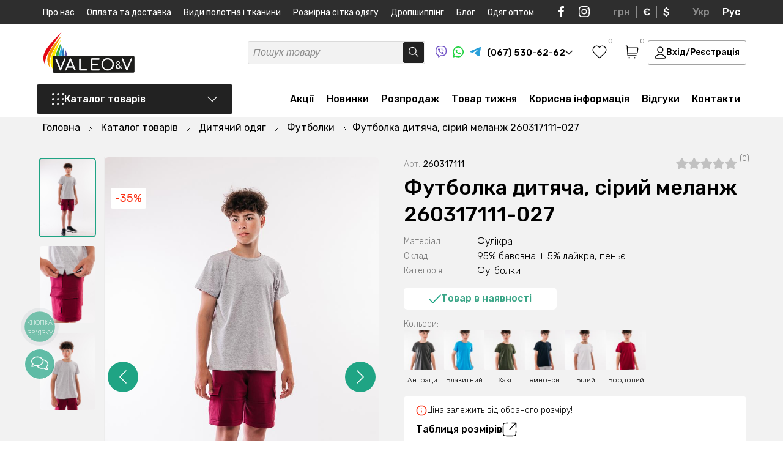

--- FILE ---
content_type: text/html; charset=UTF-8
request_url: https://valeotrikotage.com/futbolka-detskaya-seryy-melanzh-260317111-027/
body_size: 61883
content:
<!DOCTYPE html>
<html lang="uk">
<head>
	<meta charset="utf-8">
	<title>Футболка дитяча, сірий меланж 260317111-027 ᐉ Виробник трикотажних виробів ≡ VaLeo&V</title>
	<meta name="viewport" content="width=device-width, initial-scale=1.0, minimum-scale=1, maximum-scale=1">
	<meta name="description" content="Футболка дитяча, сірий меланж 260317111-027 ᐉ Великий вибір в каталозі Футболки ✔️Купити можна в нашому інтернет магазині з доставкою по Україні">
	<meta name="robots" content="index,follow">
	<meta name="keywords" content="Футболка дитяча, сірий меланж 260317111-027">
	<meta property="og:title" content="Футболка дитяча, сірий меланж 260317111-027 ᐉ Виробник трикотажних виробів ≡ VaLeo&V"/>
	<meta property="og:description" content="Футболка дитяча, сірий меланж 260317111-027 ᐉ Великий вибір в каталозі Футболки ✔️Купити можна в нашому інтернет магазині з доставкою по Україні"/>
	<meta property="og:image" content="https://valeotrikotage.com/images/catalog/260317111027/0239320001655442904.jpg" />
	<meta name="p:domain_verify" content="1fac8484259b0d3f3b9dbee8a3aca856"/>
	<meta name="google-site-verification" content="Batt1sNzFHfobJ544ivnsRWYynar-cJi__96CrfLeJ4" />
	<meta name="yandex-verification" content="5fa7e1b1e6861dd7" />
	<meta name="facebook-domain-verification" content="wbjvn9i2oc7gmyz331lauz3dv1nmn4" /><meta name="google-site-verification" content="6kwvB8mFibW_R9kbKq8XTA0wJPIhmSWiiDxKCVZZw_g" />
	<base href="https://valeotrikotage.com/">
	<link rel="shortcut icon" href="/assets/templates/default/img/favicon.svg" type="image/x-icon">
	
	
	<link rel="canonical" href="https://valeotrikotage.com/futbolka-detskaya-antratsit-260317111-025/"/>
	<link rel="alternate" hreflang="ru-ua" href="https://valeotrikotage.com/ru/futbolka-detskaya-seryy-melanzh-260317111-027/" />
	<link rel="alternate" hreflang="uk-ua" href="https://valeotrikotage.com/futbolka-detskaya-seryy-melanzh-260317111-027/" />
	<link rel="alternate" hreflang="x-default" href="https://valeotrikotage.com/futbolka-detskaya-seryy-melanzh-260317111-027/" />
    <link rel="preconnect" href="https://fonts.googleapis.com">
	<link rel="preconnect" href="https://fonts.gstatic.com" crossorigin>
	<link href="https://fonts.googleapis.com/css2?family=Rubik:ital,wght@0,300;0,400;0,500;0,600;0,700;1,300;1,400;1,500;1,600;1,700&display=swap" rel="stylesheet">
	<link rel="stylesheet" href="/assets/templates/default/css/valeo_min.css?v=3">
	<link rel="stylesheet" href="/assets/templates/default/css/main.css?v=1.2.24">
	<link rel="stylesheet" href="/assets/templates/default/css/shop.css?v=1.0.46">
	<script>
	(function(i,s,o,g,r,a,m){
	i["esSdk"] = r;
	i[r] = i[r] || function() {
		(i[r].q = i[r].q || []).push(arguments)
	}, a=s.createElement(o), m=s.getElementsByTagName(o)[0]; a.async=1; a.src=g;
	m.parentNode.insertBefore(a,m)}
	) (window, document, "script", "https://esputnik.com/scripts/v1/public/scripts?apiKey=eyJhbGciOiJSUzI1NiJ9.[base64].fOhAbJAqulIoP3hgd7URx8K9YmFNeitVhR3hI6wQaZSw6ejf1TKkFGJevT5LtvAreLjukq8QvWdq7KZ7gcqzsA&domain=65B286B0-261D-4DED-A624-49674FF39464", "es");
	es("pushOn");
</script>
<!-- Facebook Pixel Code -->
<script>
!function(f,b,e,v,n,t,s)
{if(f.fbq)return;n=f.fbq=function(){n.callMethod?
n.callMethod.apply(n,arguments):n.queue.push(arguments)};
if(!f._fbq)f._fbq=n;n.push=n;n.loaded=!0;n.version='2.0';
n.queue=[];t=b.createElement(e);t.async=!0;
t.src=v;s=b.getElementsByTagName(e)[0];
s.parentNode.insertBefore(t,s)}(window,document,'script',
'https://connect.facebook.net/en_US/fbevents.js');
 fbq('init', '354358442203266'); 
fbq('track', 'PageView');
</script>
<script>(function(w,d,s,l,i){w[l]=w[l]||[];w[l].push({'gtm.start':
new Date().getTime(),event:'gtm.js'});var f=d.getElementsByTagName(s)[0],
j=d.createElement(s),dl=l!='dataLayer'?'&l='+l:'';j.async=true;j.src=
'https://www.googletagmanager.com/gtm.js?id='+i+dl;f.parentNode.insertBefore(j,f);
})(window,document,'script','dataLayer','GTM-MT5RVMV');</script>
<script async src="https://www.googletagmanager.com/gtag/js?id=AW-544664796"></script>
<script>
  window.dataLayer = window.dataLayer || [];
  function gtag(){dataLayer.push(arguments);}
  gtag('js', new Date());
  gtag('config', 'AW-544664796');
</script>



<script>
          gtag('event', 'page_view', {
            'send_to': 'AW-544664796',
            'ecomm_pagetype': 'offerdetail',
            'ecomm_prodid': '40320'
          });
        </script><script>
        dataLayer.push({ ecommerce: null });
        dataLayer.push({
          event: 'view_item',
          ecommerce: {
            items: [{
              item_name: 'Футболка дитяча, сірий меланж 260317111-027', 
              item_id: '40320', 
              price: 123,
              item_brand: 'Valeotrikotage',
              item_category: 'Футболки'
            }]
          }
        });
        </script>
<script>fbq('track', 'ViewContent');</script>
</head>
<body>
<noscript><img height="1" width="1" src="https://www.facebook.com/tr?id=354358442203266&ev=PageView&noscript=1" alt="facebook"/></noscript>
<noscript><iframe src="https://www.googletagmanager.com/ns.html?id=GTM-MT5RVMV" height="0" width="0" style="display:none;visibility:hidden"></iframe></noscript>
	<div class="wrapper" itemscope itemtype="http://schema.org/Product">
		<script type='application/ld+json'> 
{
  "@context": "http://www.schema.org",
  "@type": "ClothingStore",
  "name": "Интернет магазин детского и взрослого трикотажа VaLeo&V",
  "url": "https://valeotrikotage.com/ru/",
"sameAs": [
"https://www.facebook.com/Valeotrikotage", 
"https://www.instagram.com/valeotrikotage/", 
"https://www.youtube.com/channel/UClaKxkKyY1JeQfe4ZbgoiTw?view_as=subscriber"
],
  "telephone": "+380675306262",
  "email": "info@valeotrikotage.com",
  "logo": "https://valeotrikotage.com/img/logo-min.png",
  "image": "https://valeotrikotage.com/img/logo-min.png",
  "description": "Valeo&V производитель украинского качественного трикотажа для взрослых и детей, большой ассортимент доступные цены ✔ Валеотрикотаж одежда для Вас.",
  "priceRange": "₴₴₴",
  "currenciesAccepted": "UAH",
  "paymentAccepted": "cash, credit card",
  "address": {
    "@type": "PostalAddress",
    "streetAddress": "ул. Космонавтов, 8",
    "addressLocality": "г. Горишни Плавни (Комсомольск)",
    "addressRegion": "Полтавская область",
    "addressCountry": "Украина"
  },
  "hasMap": "https://g.page/valeo-v?share",
  "openingHours": "Mo, Tu, We, Th, Fr 08:00-17:00"
}
</script>
<script type="application/ld+json">
{
 "@context": "http://schema.org",
 "@type": "WebSite",
 "url": "https://valeotrikotage.com/",
 "potentialAction": {
 "@type": "SearchAction",
 "target": "https://valeotrikotage.com/poisk/?s={search_term_string}",
 "query-input": "required name=search_term_string"
 }
}
</script>
<img width="99999" height="99999" class="lcp_img" src="/img/b_img.svg" alt="body">
<div class="header_pusher"></div>
<header>
	<div class="mobile_navi">
		<div class="mobile_navi_first">
			<div class="container">
				<div class="mobile_navi_wrapper">
					<div class="mobile_navi_top">
						<div class="mobile_navi_top_t">
							<a href="#" class="close_menu">
								<svg width="16" height="16" viewBox="0 0 16 16" fill="none" xmlns="http://www.w3.org/2000/svg">
									<path d="M14.5 1.5L1.5 14.5M1.5 1.5L14.5 14.5" stroke="#222222" stroke-width="1.3" stroke-linecap="round" stroke-linejoin="round"/>
								</svg>
							</a>
							<div class="mob_wish_basket">
								
								<a href="#" class="header_wish_nav call_success_view_wish">
									<svg width="24" height="22" viewBox="0 0 24 22" fill="none" xmlns="http://www.w3.org/2000/svg">
										<path fill-rule="evenodd" clip-rule="evenodd" d="M11.9924 3.5638C9.82645 1.0316 6.21456 0.350446 3.50076 2.66918C0.786951 4.98792 0.404886 8.86473 2.53605 11.6071C4.30797 13.8872 9.67042 18.6961 11.4279 20.2526C11.6246 20.4267 11.7229 20.5138 11.8376 20.548C11.9377 20.5778 12.0472 20.5778 12.1473 20.548C12.2619 20.5138 12.3603 20.4267 12.5569 20.2526C14.3144 18.6961 19.6769 13.8872 21.4488 11.6071C23.5799 8.86473 23.2445 4.96353 20.4841 2.66918C17.7236 0.374837 14.1584 1.0316 11.9924 3.5638Z" stroke="black" stroke-width="1.3" stroke-linecap="round" stroke-linejoin="round"/>
									</svg>
									<span class="header_wish_count favorite_counter ">0</span>
								</a>
								
								<a href="https://valeotrikotage.com/korzina/" class="header_basket_nav">
									<svg width="22" height="22" viewBox="0 0 22 22" fill="none" xmlns="http://www.w3.org/2000/svg">
										<path d="M4.18483 12.95H17.0346C18.0254 12.95 18.5208 12.95 18.9151 12.7659C19.2625 12.6037 19.5544 12.3433 19.7545 12.0171C19.9817 11.6467 20.0364 11.156 20.1458 10.1745L20.7181 5.04114C20.7515 4.74136 20.7682 4.59147 20.7198 4.47546C20.6774 4.37356 20.6015 4.28905 20.5045 4.23572C20.3942 4.175 20.2429 4.175 19.9403 4.175H3.69571M1.25 1.25H2.47126C2.73012 1.25 2.85956 1.25 2.96082 1.29907C3.04996 1.34226 3.12384 1.41143 3.17265 1.49742C3.2281 1.59509 3.23618 1.72384 3.25232 1.98134L4.13883 16.1187C4.15498 16.3762 4.16305 16.5049 4.2185 16.6026C4.26732 16.6886 4.34119 16.7577 4.43034 16.8009C4.5316 16.85 4.66103 16.85 4.91989 16.85H17.8799M6.63027 20.2625H6.64005M15.4344 20.2625H15.4441M7.11939 20.2625C7.11939 20.5317 6.9004 20.75 6.63027 20.75C6.36014 20.75 6.14116 20.5317 6.14116 20.2625C6.14116 19.9933 6.36014 19.775 6.63027 19.775C6.9004 19.775 7.11939 19.9933 7.11939 20.2625ZM15.9235 20.2625C15.9235 20.5317 15.7045 20.75 15.4344 20.75C15.1642 20.75 14.9452 20.5317 14.9452 20.2625C14.9452 19.9933 15.1642 19.775 15.4344 19.775C15.7045 19.775 15.9235 19.9933 15.9235 20.2625Z" stroke="black" stroke-width="1.3" stroke-linecap="round" stroke-linejoin="round"></path>
									</svg>
									<span class="header_basket_sum_count"><span class="header_basket_sum cart_total_all">0 грн</span> <span class="header_t_cnt">(<span class="header_basket_count basket_counter ">0</span> товарів)</span></span>
								</a>
							</div>
						</div>
						<div class="mobile_navi_top_b">									
							<a href="#" class="header_login_mobile call_login login_button">Вхід/Реєстрація</a>
						</div>
					</div>
				</div>			
			</div>
		</div>
		<div class="mobile_navi_second">
			<div class="container">
				<div class="mobile_navi_wrapper">
					<div class="mobile_navi_mid"></div>
					<div class="mobile_navi_bottom">
						<div class="mobile_navi_bottom_left">
							<div class="mobile_navi_phone_block">
								<span class="mobile_navi_phone_block_b">
									<a href="tel:+380675306262"> 
										<svg width="22" height="21" viewBox="0 0 22 21" fill="none" xmlns="http://www.w3.org/2000/svg">
											<path fill-rule="evenodd" clip-rule="evenodd" d="M11 0.5C11.7573 0.5 12.3712 1.10558 12.3712 1.85259V6.75574C12.3712 7.50276 11.7573 8.10834 11 8.10834C10.2427 8.10834 9.62883 7.50276 9.62883 6.75574V1.85259C9.62883 1.10558 10.2427 0.5 11 0.5ZM0.56748 7.97695C0.801492 7.2665 1.57505 6.87769 2.29526 7.10853L7.0225 8.62369C7.74271 8.85453 8.13686 9.6176 7.90285 10.3281C7.66883 11.0385 6.89528 11.4273 6.17507 11.1965L1.44783 9.68132C0.727614 9.45048 0.333468 8.68741 0.56748 7.97695ZM21.4325 7.97695C21.6665 8.68741 21.2724 9.45048 20.5522 9.68132L15.8249 11.1965C15.1047 11.4273 14.3312 11.0385 14.0972 10.3281C13.8631 9.6176 14.2573 8.85453 14.9775 8.62369L19.7047 7.10853C20.425 6.87769 21.1985 7.2665 21.4325 7.97695ZM9.08585 13.9196C9.69851 14.3587 9.83432 15.2046 9.3892 15.8089L6.46761 19.7757C6.02249 20.38 5.165 20.514 4.55235 20.0749C3.9397 19.6358 3.80388 18.79 4.249 18.1856L7.17059 14.2189C7.61571 13.6145 8.4732 13.4806 9.08585 13.9196ZM12.9141 13.9196C13.5268 13.4806 14.3843 13.6145 14.8294 14.2189L17.751 18.1856C18.1961 18.79 18.0603 19.6358 17.4477 20.0749C16.835 20.514 15.9775 20.38 15.5324 19.7757L12.6108 15.8089C12.1657 15.2046 12.3015 14.3587 12.9141 13.9196Z" fill="#00A0FF"/>
										</svg>
										(067) 530-62-62
									</a>
									<a href="viber://chat?number=%2B380675306262" rel="nofollow" target="_blank" class="soc_icon">
										<svg width="18" height="19" viewBox="0 0 18 19" fill="none" xmlns="http://www.w3.org/2000/svg">
											<path d="M4.3553 17.1505C4.3553 16.8326 4.3553 16.5146 4.3553 16.1967C4.35759 16.1837 4.35712 16.1704 4.35394 16.1576C4.35075 16.1447 4.3449 16.1327 4.33676 16.1222C4.32863 16.1117 4.31836 16.1029 4.30662 16.0964C4.29487 16.0899 4.28188 16.0859 4.26847 16.0845C3.46234 15.8606 2.71829 15.4618 2.09176 14.9177C1.63527 14.5118 1.2552 14.0307 0.968828 13.4964C0.565192 12.7245 0.296568 11.892 0.174089 11.0334C0.0223381 9.95641 -0.0303647 8.86828 0.0166133 7.78208C0.0269155 7.27568 0.0534068 6.77503 0.112276 6.26863C0.206162 5.30631 0.454493 4.36445 0.848145 3.47766C1.33423 2.38732 2.21606 1.51148 3.32361 1.01902C4.07808 0.681533 4.87179 0.435149 5.68722 0.285318C6.48688 0.137257 7.29652 0.0463822 8.1097 0.0134143C8.84271 -0.0119244 9.57656 -0.00136113 10.3085 0.0450644C11.356 0.0882877 12.3941 0.257894 13.3991 0.550027C14.1443 0.759993 14.8531 1.0776 15.5022 1.49234C16.1347 1.91675 16.6463 2.49155 16.9887 3.1626C17.3913 3.94636 17.665 4.78725 17.7996 5.65433C17.8871 6.16911 17.9446 6.68834 17.9718 7.2095C18.0101 7.85545 18.0057 8.50427 17.9807 9.14735C17.9556 9.79042 17.8997 10.4148 17.8188 11.0449C17.7164 11.9907 17.4191 12.9064 16.9445 13.7366C16.3269 14.7869 15.3376 15.5801 14.163 15.9665C13.3598 16.2414 12.5305 16.4371 11.6875 16.5506C11.0708 16.634 10.4527 16.6945 9.83164 16.7189C9.35627 16.7405 8.88089 16.7347 8.40552 16.7275C8.1362 16.7275 7.86834 16.7017 7.60048 16.6786C7.57419 16.6738 7.54701 16.6767 7.52239 16.6869C7.49777 16.6972 7.4768 16.7143 7.46214 16.7362C6.92054 17.3721 6.35833 17.9907 5.79172 18.6064C5.6885 18.7188 5.569 18.8157 5.43703 18.8941C5.35039 18.9497 5.25161 18.9846 5.14865 18.9959C5.04569 19.0073 4.94144 18.9948 4.84432 18.9595C4.7472 18.9242 4.65993 18.8671 4.58955 18.7928C4.51918 18.7185 4.46767 18.629 4.43919 18.5316C4.3831 18.3586 4.35529 18.1779 4.35677 17.9964C4.3553 17.7116 4.3553 17.431 4.3553 17.1505ZM5.01022 18.3575L5.07939 18.2942L6.3083 16.9606C6.78121 16.4475 7.25364 15.9339 7.72558 15.4198C7.74878 15.3885 7.78007 15.3637 7.81627 15.348C7.85247 15.3323 7.89228 15.3263 7.93162 15.3306C8.09204 15.3465 8.25246 15.3522 8.41435 15.3536C8.97361 15.3536 9.53288 15.3536 10.0921 15.3148C10.5999 15.276 11.1062 15.2155 11.6095 15.1378C12.1514 15.0456 12.6879 14.9251 13.2166 14.7768C14.394 14.4674 15.305 13.8057 15.8775 12.7339C16.2155 12.0749 16.4275 11.3611 16.503 10.6277C16.5925 9.93642 16.646 9.24115 16.6634 8.54456C16.6895 7.6695 16.6284 6.79403 16.481 5.93055C16.3787 5.30494 16.1947 4.69477 15.9335 4.11498C15.6009 3.39566 15.1299 2.80006 14.4043 2.41738C13.2917 1.83042 12.0878 1.56859 10.8471 1.43479C10.4954 1.39739 10.1436 1.37725 9.79043 1.3643C9.06719 1.32785 8.34241 1.33169 7.61961 1.37581C7.0998 1.41352 6.58278 1.48174 6.07135 1.58009C5.31922 1.71411 4.59161 1.95653 3.91231 2.29942C3.51849 2.49393 3.1612 2.75222 2.8556 3.06333C2.36031 3.60446 1.997 4.24833 1.793 4.94652C1.551 5.75964 1.41889 6.60023 1.40005 7.44687C1.35269 8.29351 1.36351 9.1423 1.43243 9.98751C1.4753 10.4905 1.56146 10.9891 1.68998 11.4779C1.8812 12.2398 2.25216 12.9473 2.77318 13.5438C3.33568 14.1525 4.06269 14.5933 4.87041 14.8156C4.97196 14.8458 5.01758 14.8803 5.01758 14.9925C5.00875 15.4069 5.01758 15.8212 5.01758 16.2355L5.01022 18.3575Z" fill="#6E4FC5"></path>
											<path d="M3.98031 5.50774C3.97001 5.19268 4.14515 4.96394 4.35708 4.75821C4.63659 4.49647 4.94454 4.2654 5.27544 4.0691C5.42633 3.97814 5.60574 3.94348 5.78069 3.97149C5.95563 3.99951 6.11435 4.08832 6.22766 4.2216C6.62802 4.63298 6.98637 5.08156 7.29761 5.56097C7.45174 5.77662 7.56812 6.01582 7.642 6.26878C7.67153 6.3675 7.67345 6.47214 7.64756 6.57183C7.62168 6.67152 7.56894 6.7626 7.49483 6.83561C7.32504 6.99852 7.14409 7.14993 6.95323 7.28878C6.85706 7.3637 6.78555 7.46461 6.74761 7.57895C6.70966 7.69329 6.70696 7.81602 6.73982 7.93185C6.85769 8.47577 7.12479 8.97807 7.51249 9.38488C7.98358 9.94706 8.59056 10.3856 9.27857 10.661C9.44763 10.7459 9.64134 10.7718 9.82753 10.7343C9.9295 10.7071 10.0201 10.6492 10.0866 10.5689C10.1896 10.4408 10.3014 10.3171 10.3942 10.1804C10.5144 10.01 10.698 9.89215 10.9059 9.8521C11.1137 9.81206 11.3293 9.85296 11.5068 9.96609C12.0057 10.249 12.4767 10.5765 12.9138 10.9444C13.0168 11.0307 13.1242 11.1141 13.2272 11.2019C13.3491 11.2928 13.4372 11.4202 13.4779 11.5647C13.5185 11.7092 13.5096 11.8627 13.4524 12.0018C13.3615 12.2356 13.229 12.4518 13.0609 12.6405C12.8521 12.9242 12.5862 13.1631 12.2794 13.3426C12.1328 13.4268 11.968 13.4762 11.7983 13.4869C11.6286 13.4977 11.4587 13.4694 11.3022 13.4044C10.1115 12.9358 8.99887 12.2963 8.0011 11.5069C7.02519 10.7216 6.17233 9.80062 5.46971 8.77346C4.8785 7.92313 4.40816 6.99827 4.07156 6.02421C4.03572 5.9064 4.00625 5.78683 3.98326 5.66599C3.97672 5.61348 3.97573 5.56045 3.98031 5.50774Z" fill="#6E4FC5"></path>
											<path d="M9.06148 3.97698C10.0577 3.99499 11.0159 4.35421 11.769 4.99202C12.5221 5.62983 13.0223 6.50577 13.1823 7.46712C13.2468 7.81665 13.2813 8.17083 13.2854 8.52596C13.2854 8.60941 13.2633 8.66983 13.172 8.67846C13.0808 8.68709 13.0573 8.61084 13.0573 8.5346C13.0709 7.81624 12.9201 7.104 12.6157 6.45001C12.3594 5.91263 11.9798 5.44029 11.5063 5.06975C11.0327 4.69921 10.4782 4.44046 9.88565 4.31362C9.57239 4.24273 9.25204 4.20606 8.9305 4.20429C8.89918 4.20481 8.86796 4.20094 8.83778 4.19278C8.81208 4.18569 8.7902 4.16914 8.77675 4.14659C8.76329 4.12405 8.75932 4.09728 8.76566 4.07193C8.76585 4.0599 8.76849 4.04803 8.77342 4.03701C8.77835 4.02599 8.78547 4.01604 8.79437 4.00774C8.80328 3.99944 8.81378 3.99295 8.82528 3.98866C8.83677 3.98437 8.84902 3.98235 8.86132 3.98274C8.92755 3.9741 8.99525 3.97698 9.06148 3.97698Z" fill="#6E4FC5"></path>
											<path d="M11.9025 7.87853C11.8976 7.47886 11.7969 7.08587 11.6085 6.73111C11.4201 6.37634 11.1494 6.06966 10.8178 5.83566C10.4309 5.56999 9.98114 5.40511 9.51094 5.35659C9.43146 5.34652 9.35199 5.34221 9.27104 5.33358C9.1901 5.32494 9.14153 5.29186 9.14889 5.21129C9.15625 5.13073 9.20776 5.10195 9.29606 5.10771C10.6 5.1854 11.7097 5.90616 12.0512 7.24841C12.1136 7.50722 12.1447 7.77231 12.1439 8.03822C12.1439 8.06268 12.1439 8.08714 12.1439 8.11015C12.1439 8.18209 12.0968 8.22956 12.0247 8.22812C12.0087 8.2276 11.993 8.22389 11.9785 8.21723C11.964 8.21056 11.9511 8.20109 11.9405 8.18937C11.9299 8.17766 11.9218 8.16396 11.9168 8.1491C11.9118 8.13424 11.9099 8.11854 11.9113 8.10296C11.8996 8.03534 11.9025 7.96629 11.9025 7.87853Z" fill="#6E4FC5"></path>
											<path d="M9.61791 6.27583C10.3332 6.3233 10.8321 6.6657 10.969 7.40948C10.9856 7.50476 10.9974 7.60078 11.0043 7.6972C11.0043 7.77489 10.9866 7.84107 10.8998 7.84107C10.813 7.84107 10.7835 7.78352 10.7806 7.6972C10.7798 7.41209 10.6899 7.13403 10.523 6.9002C10.3477 6.68841 10.0959 6.55042 9.81954 6.51464C9.75776 6.50334 9.69535 6.49566 9.63263 6.49162C9.52961 6.49162 9.47221 6.44127 9.48546 6.36358C9.4987 6.2859 9.56052 6.27151 9.61791 6.27583Z" fill="#6E4FC5"></path>
										</svg>
									</a>
									<a href="https://api.whatsapp.com/send?phone=%2B380675306262" rel="nofollow" target="_blank" class="soc_icon">
										<svg width="18" height="18" viewBox="0 0 18 18" fill="none" xmlns="http://www.w3.org/2000/svg">
											<path d="M0 18L1.2925 13.2023C0.250131 11.3334 -0.08104 9.15247 0.359758 7.05981C0.800556 4.96716 1.98376 3.10311 3.69224 1.80974C5.40072 0.51636 7.51989 -0.119591 9.66086 0.0185802C11.8018 0.156752 13.821 1.05978 15.3479 2.56195C16.8747 4.06413 17.8068 6.06469 17.9732 8.19652C18.1395 10.3284 17.5289 12.4485 16.2534 14.1678C14.9779 15.8872 13.123 17.0905 11.0292 17.5568C8.9354 18.0232 6.74307 17.7214 4.85452 16.7068L0 18ZM5.08859 14.9114L5.38882 15.0889C6.75674 15.897 8.35444 16.2314 9.93296 16.04C11.5115 15.8486 12.9821 15.1422 14.1157 14.0308C15.2494 12.9194 15.9822 11.4655 16.2002 9.89559C16.4182 8.32572 16.109 6.72808 15.3207 5.35165C14.5325 3.97521 13.3096 2.8973 11.8426 2.28588C10.3755 1.67447 8.74674 1.5639 7.21005 1.9714C5.67336 2.37891 4.31508 3.2816 3.34689 4.5388C2.3787 5.796 1.85497 7.3371 1.85734 8.92192C1.85605 10.236 2.22069 11.5247 2.91067 12.6444L3.09895 12.9538L2.37637 15.6316L5.08859 14.9114Z" fill="#22D341"></path>
											<path fill-rule="evenodd" clip-rule="evenodd" d="M12.3753 10.1538C12.1993 10.0124 11.9932 9.91279 11.7728 9.86269C11.5523 9.8126 11.3233 9.81331 11.1032 9.86477C10.7724 10.0017 10.5587 10.519 10.345 10.7776C10.2999 10.8397 10.2337 10.8831 10.1587 10.8999C10.0838 10.9168 10.0052 10.9057 9.93788 10.8689C8.72696 10.3962 7.71196 9.52942 7.05773 8.40924C7.00193 8.33933 6.97552 8.25058 6.98407 8.16166C6.99261 8.07274 7.03544 7.99059 7.10353 7.93251C7.3419 7.69732 7.51692 7.40603 7.61239 7.08556C7.63359 6.73208 7.55234 6.37998 7.37832 6.07125C7.24378 5.63842 6.98775 5.25302 6.64047 4.96058C6.46135 4.88029 6.26275 4.85337 6.06862 4.88307C5.87449 4.91276 5.69313 4.99781 5.54642 5.12794C5.29172 5.34695 5.08956 5.62012 4.95482 5.92731C4.82008 6.23451 4.75619 6.56792 4.76787 6.90298C4.76865 7.09114 4.79258 7.2785 4.83911 7.46086C4.95727 7.89899 5.13898 8.31758 5.3785 8.70338C5.55131 8.99892 5.73985 9.28502 5.94333 9.56048C6.60462 10.4652 7.43587 11.2334 8.39095 11.8224C8.87021 12.1217 9.38244 12.365 9.91752 12.5476C10.4734 12.7987 11.0871 12.8951 11.6934 12.8266C12.0389 12.7744 12.3663 12.6385 12.6467 12.4307C12.9271 12.2228 13.1519 11.9495 13.3014 11.6347C13.3893 11.4446 13.4159 11.232 13.3778 11.0262C13.2862 10.6052 12.7213 10.3567 12.3753 10.1538Z" fill="#22D341"></path>
										</svg>
									</a>
									<a href="tg://resolve?domain=VaLeo_V" rel="nofollow" target="_blank" class="soc_icon">
										<svg width="18" height="15" viewBox="0 0 18 15" fill="none" xmlns="http://www.w3.org/2000/svg">
											<path d="M1.10355 6.53254C1.10355 6.53254 9.06452 3.23976 11.8255 2.08029C12.8839 1.61654 16.4733 0.132411 16.4733 0.132411C16.4733 0.132411 18.1299 -0.516838 17.9918 1.05997C17.9458 1.70929 17.5777 3.98175 17.2095 6.43979C16.6573 9.91813 16.0591 13.7211 16.0591 13.7211C16.0591 13.7211 15.9671 14.7878 15.1848 14.9733C14.4025 15.1588 13.114 14.324 12.8839 14.1385C12.6998 13.9994 9.43264 11.9123 8.2362 10.892C7.91406 10.6138 7.54595 10.0573 8.28218 9.40797C9.93883 7.87751 11.9175 5.97604 13.114 4.77023C13.6662 4.21366 14.2184 2.9151 11.9175 4.49191C8.65036 6.76444 5.42916 8.89782 5.42916 8.89782C5.42916 8.89782 4.69287 9.36157 3.31237 8.94416C1.93181 8.52682 0.321209 7.97025 0.321209 7.97025C0.321209 7.97025 -0.783137 7.2746 1.10355 6.53254Z" fill="#289FD9"></path>
										</svg>
									</a>
								</span>
								<a href="tel:+380505306262"> 
									<svg width="22" height="22" viewBox="0 0 22 22" fill="none" xmlns="http://www.w3.org/2000/svg">
										<path d="M7.12965 1.23367C9.77038 0.184265 12.8464 0.256855 15.4167 1.47571C14.6843 1.36477 13.9393 1.44841 13.2143 1.57062C11.2454 1.94136 9.37419 2.86509 7.91159 4.23736C6.50919 5.61179 5.52644 7.43541 5.24892 9.38644C5.06528 10.7689 5.23544 12.2189 5.85765 13.4772C6.49876 14.7975 7.62733 15.8803 8.98757 16.4391C10.2983 16.9921 11.8187 16.986 13.1463 16.4924C15.1383 15.7635 16.5696 13.7953 16.7333 11.6926C16.8363 10.3145 16.5001 8.84841 15.5715 7.79142C14.685 6.75675 13.3884 6.18687 12.091 5.86249C12.0214 4.58665 12.6243 3.3262 13.5803 2.49651C14.1112 2.01915 14.7702 1.71493 15.4515 1.52013L15.5032 1.50236C17.4537 2.43497 19.111 3.973 20.167 5.8612C21.0717 7.46878 21.5436 9.32122 21.4968 11.1665C21.4879 13.5526 20.5934 15.9152 19.06 17.7396C17.61 19.4796 15.5819 20.7312 13.3715 21.2324C11.1552 21.7423 8.77068 21.5223 6.69652 20.5832C4.66692 19.6794 2.94744 18.1082 1.85364 16.1756C0.943694 14.5695 0.462318 12.7178 0.502306 10.8703C0.506652 8.56846 1.3264 6.28438 2.75771 4.48438C3.90106 3.04711 5.41778 1.90431 7.12965 1.23367Z" fill="#E60000"/>
										<path d="M13.2143 1.57062C13.9393 1.44841 14.6843 1.36477 15.4167 1.47571L15.5219 1.49348L15.4515 1.52013C14.7702 1.71493 14.1112 2.01915 13.5803 2.49651C12.6243 3.3262 12.0214 4.58665 12.091 5.86249C13.3884 6.18687 14.685 6.75675 15.5715 7.79142C16.5001 8.84841 16.8363 10.3145 16.7333 11.6926C16.5696 13.7953 15.1383 15.7635 13.1463 16.4924C11.8187 16.986 10.2983 16.9921 8.98757 16.4391C7.62733 15.8803 6.49876 14.7975 5.85765 13.4772C5.23544 12.2189 5.06528 10.7689 5.24892 9.38644C5.52644 7.43541 6.50919 5.61179 7.91159 4.23736C9.37419 2.86509 11.2454 1.94136 13.2143 1.57062Z" fill="white"/>
									</svg>
									(050) 530-62-62
								</a>
								<a href="tel:+380935306262"> 
									<svg width="22" height="22" viewBox="0 0 22 22" fill="none" xmlns="http://www.w3.org/2000/svg">
										<path d="M21.5 11C21.5 16.799 16.799 21.5 11 21.5C5.20101 21.5 0.5 16.799 0.5 11C0.5 5.20101 5.20101 0.5 11 0.5C16.799 0.5 21.5 5.20101 21.5 11Z" fill="#143354"/>
										<path fill-rule="evenodd" clip-rule="evenodd" d="M1.66667 11C1.66667 5.86667 5.82114 1.66667 11 1.66667C16.1789 1.66667 20.3333 5.86667 20.3333 11C20.3333 16.1333 16.1789 20.3333 11 20.3333C9.97561 20.3333 9.00813 20.1583 8.09756 19.8667C8.78049 16.0167 11.1707 12.8667 14.4146 11.525C14.813 11.9917 15.3821 12.225 16.0081 12.225C17.1463 12.225 18.0569 11.2917 18.0569 10.125C18.0569 8.95833 17.1463 8.025 16.0081 8.025C14.8699 8.025 13.9593 8.95833 13.9593 10.125C9.86179 11.35 6.44571 14.2083 4.7384 17.8833C4.2262 17.4167 3.71401 16.8917 3.31563 16.25C3.42945 12.6917 5.30894 9.54167 7.92683 7.675C8.3252 8.14167 8.89431 8.375 9.46342 8.375C10.6016 8.375 11.5122 7.44167 11.5122 6.275C11.5122 5.10833 10.6016 4.175 9.46342 4.175C8.3252 4.175 7.41463 5.10833 7.41463 6.275C7.41463 6.33333 7.41463 6.39167 7.41463 6.45C4.96748 7.325 2.9187 9.01667 1.72358 11.2333C1.66667 11.2333 1.66667 11.1167 1.66667 11Z" fill="#FCCF00"/>
									</svg>
									(093) 530-62-62
								</a>
							</div>
							<ul class="soc_t_wrap">
								<li>
									<a href="viber://chat?number=%2B380675306262" class="viber" target="_blank" rel="nofollow">
										<svg width="22" height="23" viewBox="0 0 22 23" fill="none" xmlns="http://www.w3.org/2000/svg">
											<path d="M5.58118 20.5089C5.58118 20.138 5.58118 19.7671 5.58118 19.3961C5.58385 19.381 5.58331 19.3654 5.57959 19.3505C5.57587 19.3355 5.56906 19.3215 5.55956 19.3092C5.55006 19.2969 5.53809 19.2867 5.52439 19.2791C5.51068 19.2716 5.49553 19.2668 5.47988 19.2652C4.53939 19.004 3.67133 18.5388 2.94039 17.904C2.40782 17.4304 1.9644 16.8692 1.6303 16.2458C1.15939 15.3452 0.845996 14.374 0.703104 13.3723C0.526061 12.1158 0.464574 10.8463 0.519382 9.57909C0.531401 8.98829 0.562308 8.4042 0.630989 7.8134C0.740522 6.6907 1.03024 5.59186 1.4895 4.55727C2.0566 3.2852 3.0854 2.2634 4.37755 1.68886C5.25775 1.29512 6.18376 1.00767 7.13509 0.83287C8.06803 0.660134 9.01261 0.554113 9.96132 0.51565C10.8165 0.486088 11.6726 0.498412 12.5266 0.552575C13.7487 0.603002 14.9598 0.800876 16.1323 1.1417C17.0016 1.38666 17.8287 1.7572 18.586 2.24106C19.3238 2.73621 19.9206 3.40681 20.3202 4.1897C20.7898 5.10408 21.1091 6.08513 21.2662 7.09671C21.3683 7.6973 21.4354 8.30306 21.4671 8.91108C21.5118 9.66469 21.5066 10.4217 21.4774 11.1719C21.4482 11.9222 21.383 12.6506 21.2886 13.3857C21.1692 14.4891 20.8222 15.5574 20.2686 16.526C19.5481 17.7514 18.3938 18.6767 17.0235 19.1276C16.0864 19.4484 15.1189 19.6766 14.1354 19.809C13.416 19.9064 12.6948 19.9769 11.9702 20.0054C11.4156 20.0306 10.861 20.0239 10.3064 20.0155C9.99223 20.0155 9.67973 19.9853 9.36723 19.9584C9.33655 19.9528 9.30485 19.9561 9.27612 19.9681C9.24739 19.98 9.22293 20 9.20583 20.0255C8.57396 20.7674 7.91806 21.4891 7.257 22.2075C7.13659 22.3385 6.99717 22.4516 6.8432 22.5432C6.74213 22.608 6.62688 22.6487 6.50676 22.6619C6.38664 22.6752 6.26502 22.6606 6.15171 22.6195C6.0384 22.5783 5.93658 22.5116 5.85448 22.4249C5.77237 22.3382 5.71228 22.2338 5.67905 22.1202C5.61362 21.9183 5.58117 21.7076 5.5829 21.4958C5.58118 21.1635 5.58118 20.8362 5.58118 20.5089ZM6.34526 21.9171L6.42596 21.8433L7.85968 20.2874C8.41142 19.6887 8.96258 19.0895 9.51318 18.4898C9.54024 18.4532 9.57675 18.4243 9.61899 18.406C9.66122 18.3877 9.70766 18.3807 9.75356 18.3857C9.94072 18.4042 10.1279 18.4109 10.3167 18.4126C10.9692 18.4126 11.6217 18.4126 12.2742 18.3673C12.8665 18.322 13.4572 18.2515 14.0444 18.1608C14.6767 18.0532 15.3026 17.9126 15.9194 17.7395C17.293 17.3787 18.3559 16.6066 19.0238 15.3562C19.4181 14.5874 19.6654 13.7547 19.7535 12.899C19.8579 12.0925 19.9204 11.2813 19.9407 10.4686C19.9711 9.44774 19.8998 8.42637 19.7278 7.41897C19.6085 6.6891 19.3938 5.97723 19.089 5.30081C18.701 4.4616 18.1515 3.76674 17.3051 3.32028C16.007 2.63549 14.6024 2.33002 13.155 2.17392C12.7446 2.13029 12.3343 2.10679 11.9222 2.09168C11.0784 2.04916 10.2328 2.05364 9.38955 2.10511C8.7831 2.1491 8.17991 2.22869 7.58324 2.34344C6.70575 2.4998 5.85688 2.78262 5.06436 3.18265C4.6049 3.40959 4.18807 3.71092 3.83153 4.07389C3.25369 4.7052 2.82983 5.45639 2.59184 6.27093C2.3095 7.21958 2.15537 8.20027 2.13339 9.18802C2.07814 10.1758 2.09076 11.166 2.17116 12.1521C2.22119 12.7389 2.3217 13.3206 2.47164 13.8909C2.69473 14.7797 3.12752 15.6051 3.73538 16.3011C4.39163 17.0112 5.23981 17.5256 6.18214 17.7849C6.30062 17.8201 6.35384 17.8604 6.35384 17.9913C6.34354 18.4747 6.35384 18.9581 6.35384 19.4415L6.34526 21.9171Z" fill="white"/>
											<path d="M5.1437 6.9257C5.13168 6.55813 5.33601 6.29126 5.58326 6.05124C5.90936 5.74589 6.26863 5.4763 6.65468 5.24728C6.83072 5.14116 7.04004 5.10072 7.24414 5.13341C7.44824 5.1661 7.63341 5.26971 7.7656 5.4252C8.23269 5.90514 8.65077 6.42849 9.01388 6.9878C9.1937 7.23939 9.32947 7.51846 9.41567 7.81358C9.45011 7.92875 9.45235 8.05084 9.42216 8.16714C9.39196 8.28344 9.33043 8.3897 9.24396 8.47487C9.04588 8.66494 8.83477 8.84159 8.6121 9.00358C8.4999 9.09098 8.41648 9.20871 8.37221 9.34211C8.32794 9.47551 8.32478 9.61869 8.36313 9.75383C8.50064 10.3884 8.81226 10.9744 9.26457 11.449C9.81418 12.1049 10.5223 12.6166 11.325 12.9378C11.5222 13.0369 11.7482 13.0671 11.9655 13.0234C12.0844 12.9917 12.1901 12.9241 12.2676 12.8304C12.3878 12.681 12.5183 12.5366 12.6265 12.3772C12.7668 12.1783 12.981 12.0408 13.2235 11.9941C13.466 11.9474 13.7176 11.9951 13.9246 12.1271C14.5066 12.4572 15.0561 12.8393 15.5661 13.2684C15.6863 13.3691 15.8116 13.4665 15.9318 13.5689C16.074 13.6749 16.1767 13.8236 16.2242 13.9922C16.2716 14.1607 16.2612 14.3398 16.1945 14.5021C16.0884 14.7749 15.9338 15.0272 15.7378 15.2473C15.4942 15.5782 15.1839 15.857 14.826 16.0663C14.6549 16.1645 14.4627 16.2222 14.2647 16.2348C14.0668 16.2473 13.8685 16.2143 13.6859 16.1385C12.2967 15.5918 10.9987 14.8456 9.83462 13.9247C8.69606 13.0085 7.70105 11.9341 6.88133 10.7357C6.19159 9.74365 5.64285 8.66465 5.25016 7.52825C5.20834 7.3908 5.17395 7.2513 5.14713 7.11032C5.1395 7.04906 5.13835 6.98719 5.1437 6.9257Z" fill="white"/>
											<path d="M11.0717 5.13981C12.234 5.16082 13.3519 5.57991 14.2305 6.32402C15.1091 7.06813 15.6926 8.09006 15.8794 9.21164C15.9546 9.61942 15.9948 10.0326 15.9996 10.447C15.9996 10.5443 15.9738 10.6148 15.8674 10.6249C15.7609 10.6349 15.7335 10.546 15.7335 10.457C15.7494 9.61895 15.5734 8.788 15.2184 8.02501C14.9193 7.39806 14.4764 6.84701 13.924 6.41471C13.3715 5.98241 12.7245 5.68054 12.0333 5.53256C11.6678 5.44985 11.294 5.40706 10.9189 5.405C10.8824 5.40561 10.846 5.40109 10.8107 5.39157C10.7808 5.38331 10.7552 5.36399 10.7395 5.33769C10.7238 5.31139 10.7192 5.28016 10.7266 5.25059C10.7268 5.23655 10.7299 5.22271 10.7357 5.20985C10.7414 5.19699 10.7497 5.18538 10.7601 5.1757C10.7705 5.16601 10.7827 5.15844 10.7962 5.15343C10.8096 5.14843 10.8239 5.14608 10.8382 5.14652C10.9155 5.13645 10.9945 5.13981 11.0717 5.13981Z" fill="white"/>
											<path d="M14.3863 9.69162C14.3805 9.22533 14.263 8.76685 14.0433 8.35296C13.8235 7.93906 13.5076 7.58127 13.1208 7.30827C12.6694 6.99832 12.1447 6.80596 11.5961 6.74936C11.5034 6.73761 11.4107 6.73258 11.3162 6.72251C11.2218 6.71244 11.1651 6.67383 11.1737 6.57984C11.1823 6.48585 11.2424 6.45228 11.3454 6.45899C12.8667 6.54963 14.1613 7.39051 14.5597 8.95648C14.6325 9.25842 14.6689 9.56769 14.6679 9.87792C14.6679 9.90646 14.6679 9.93499 14.6679 9.96185C14.6679 10.0458 14.6129 10.1012 14.5288 10.0995C14.5101 10.0989 14.4918 10.0945 14.4749 10.0868C14.458 10.079 14.4429 10.0679 14.4305 10.0543C14.4182 10.0406 14.4088 10.0246 14.4029 10.0073C14.3971 9.98995 14.3949 9.97163 14.3966 9.95345C14.3828 9.87457 14.3863 9.794 14.3863 9.69162Z" fill="white"/>
											<path d="M11.7209 7.8218C12.5554 7.87718 13.1374 8.27665 13.2971 9.14439C13.3165 9.25555 13.3303 9.36758 13.3383 9.48007C13.3383 9.5707 13.3177 9.64791 13.2164 9.64791C13.1151 9.64791 13.0808 9.58078 13.0774 9.48007C13.0764 9.14744 12.9716 8.82303 12.7769 8.55023C12.5723 8.30314 12.2785 8.14216 11.9561 8.10041C11.8841 8.08724 11.8112 8.07827 11.7381 8.07356C11.6179 8.07356 11.5509 8.01481 11.5664 7.92418C11.5818 7.83355 11.6539 7.81676 11.7209 7.8218Z" fill="white"/>
										</svg>
										Написати в Viber
									</a>
								</li>
								<li>
									<a href="https://api.whatsapp.com/send?phone=%2B380675306262" class="whatsapp" target="_blank" rel="nofollow">
										<svg width="21" height="22" viewBox="0 0 21 22" fill="none" xmlns="http://www.w3.org/2000/svg">
											<path d="M0 21.5L1.50792 15.9027C0.29182 13.7223 -0.0945467 11.1779 0.419718 8.73645C0.933982 6.29502 2.31438 4.1203 4.30761 2.61136C6.30084 1.10242 8.7732 0.360477 11.271 0.521677C13.7688 0.682877 16.1245 1.73641 17.9058 3.48894C19.6872 5.24148 20.7746 7.57547 20.9687 10.0626C21.1627 12.5498 20.4503 15.0232 18.9623 17.0291C17.4742 19.0351 15.3102 20.4389 12.8674 20.9829C10.4246 21.527 7.86691 21.1749 5.6636 19.9912L0 21.5ZM5.93669 17.8967L6.28695 18.1038C7.88286 19.0465 9.74685 19.4366 11.5885 19.2133C13.4301 18.9901 15.1458 18.1659 16.4684 16.8692C17.7909 15.5726 18.646 13.8764 18.9002 12.0449C19.1545 10.2133 18.7938 8.34943 17.8742 6.74359C16.9546 5.13774 15.5279 3.88018 13.8163 3.16686C12.1048 2.45354 10.2045 2.32455 8.41172 2.79997C6.61892 3.27539 5.03426 4.32853 3.9047 5.79527C2.77515 7.262 2.16414 9.05995 2.16689 10.9089C2.16539 12.442 2.59081 13.9454 3.39579 15.2518L3.61544 15.6128L2.77243 18.7368L5.93669 17.8967Z" fill="white"/>
											<path fill-rule="evenodd" clip-rule="evenodd" d="M14.4379 12.3462C14.2325 12.1811 13.9921 12.0649 13.7349 12.0065C13.4777 11.948 13.2105 11.9489 12.9537 12.0089C12.5678 12.1687 12.3185 12.7722 12.0691 13.0739C12.0165 13.1463 11.9393 13.197 11.8518 13.2166C11.7644 13.2362 11.6728 13.2233 11.5942 13.1804C10.1815 12.629 8.99728 11.6177 8.23402 10.3108C8.16892 10.2292 8.13811 10.1257 8.14808 10.0219C8.15804 9.91819 8.20801 9.82235 8.28745 9.75459C8.56555 9.48021 8.76974 9.14036 8.88112 8.76649C8.90586 8.35409 8.81106 7.94331 8.60804 7.58312C8.45108 7.07816 8.15238 6.62852 7.74721 6.28734C7.53824 6.19367 7.30654 6.16226 7.08006 6.19691C6.85358 6.23156 6.64199 6.33078 6.47083 6.4826C6.17368 6.73811 5.93782 7.0568 5.78062 7.4152C5.62342 7.7736 5.54889 8.16257 5.56251 8.55348C5.56343 8.773 5.59134 8.99158 5.64563 9.20433C5.78348 9.71549 5.99548 10.2038 6.27492 10.6539C6.47652 10.9987 6.6965 11.3325 6.93389 11.6539C7.70539 12.7094 8.67518 13.6057 9.78944 14.2928C10.3486 14.642 10.9462 14.9259 11.5704 15.1389C12.2189 15.4319 12.9349 15.5443 13.6423 15.4643C14.0454 15.4035 14.4273 15.2449 14.7545 15.0024C15.0816 14.76 15.3439 14.4411 15.5183 14.0739C15.6208 13.852 15.6519 13.604 15.6074 13.3638C15.5005 12.8728 14.8416 12.5828 14.4379 12.3462Z" fill="white"/>
										</svg>
										Написати в WhatsApp
									</a>
								</li>
								<li>
									<a href="tg://resolve?domain=VaLeo_V" class="telegram" target="_blank" rel="nofollow">
										<svg width="22" height="19" viewBox="0 0 22 19" fill="none" xmlns="http://www.w3.org/2000/svg">
											<path d="M1.78747 8.28828C1.78747 8.28828 11.0753 4.44671 14.2964 3.09399C15.5313 2.55295 19.7188 0.821472 19.7188 0.821472C19.7188 0.821472 21.6516 0.0640149 21.4905 1.90363C21.4367 2.66116 21.0073 5.31237 20.5778 8.18008C19.9335 12.2381 19.2356 16.6749 19.2356 16.6749C19.2356 16.6749 19.1282 17.9194 18.2156 18.1358C17.3029 18.3522 15.7996 17.3784 15.5313 17.1619C15.3165 16.9996 11.5047 14.5647 10.1089 13.3744C9.73308 13.0497 9.30361 12.4005 10.1625 11.643C12.0953 9.85741 14.4038 7.63904 15.7996 6.23225C16.4439 5.58293 17.0881 4.06794 14.4038 5.90755C10.5921 8.55884 6.83402 11.0478 6.83402 11.0478C6.83402 11.0478 5.97501 11.5888 4.36443 11.1018C2.75378 10.6149 0.874744 9.96562 0.874744 9.96562C0.874744 9.96562 -0.41366 9.15402 1.78747 8.28828Z" fill="white"/>
										</svg>
										Завітати в наш Telegram
									</a>
								</li>
							</ul>
							<div class="mobile_navi_worktime">
								<span>Пн-Пт: з 8:00 до 17:00 | Сб, Нд - вихідний</span>
								<span>Онлайн замовлення - цілодобово</span>
							</div>
						</div>
					</div>
				</div>
			</div>
		</div>
	</div>
	<div class="header_top">
		<div class="container">
			<div class="header_top_wrapper">	
				<ul class="header_nav"><li><a href="/o-nas/" title="Про нас" >Про нас</a></li>
<li><a href="/oplata-i-dostavka/" title="Оплата та доставка" >Оплата та доставка</a></li>
<li><a href="/vidy-polotna-i-tkani/" title="Види полотна і тканини" >Види полотна і тканини</a></li>
<li><a href="/tablitsa-razmerov/" title="Розмірна сітка одягу" >Розмірна сітка одягу</a></li>
<li><a href="/dropshipping/" title="Дропшиппінг" >Дропшиппінг</a></li>
<li><a href="/blog/" title="Блог" >Блог</a></li>
<li class="last"><a href="/odezhda-optom/" title="Одяг оптом" >Одяг оптом</a></li>
</ul>	
				<ul class="header_soc">
					<li>
						<a href="https://www.facebook.com/Valeotrikotage/" target="_blank" rel="nofollow">
							<svg width="10" height="18" viewBox="0 0 10 18" fill="none" xmlns="http://www.w3.org/2000/svg">
								<path d="M9.32105 10.1244L9.84737 6.86829H6.60526V4.75184C6.60526 3.8615 7.05789 2.99152 8.50526 2.99152H10V0.218768C9.12954 0.0836107 8.24998 0.0104911 7.36842 0C4.7 0 2.95789 1.5619 2.95789 4.38553V6.86829H0V10.1244H2.95789V18H6.60526V10.1244H9.32105Z" fill="white"/>
							</svg>
						</a>
					</li>
					<li>
						<a href="https://www.instagram.com/valeotrikotage/" target="_blank" rel="nofollow">
							<svg width="18" height="18" viewBox="0 0 18 18" fill="none" xmlns="http://www.w3.org/2000/svg">
								<path d="M6.00072 9C6.00072 7.34321 7.3435 5.99976 9.00036 5.99976C10.6572 5.99976 12.0007 7.34321 12.0007 9C12.0007 10.6568 10.6572 12.0002 9.00036 12.0002C7.3435 12.0002 6.00072 10.6568 6.00072 9ZM4.37878 9C4.37878 11.5524 6.44786 13.6214 9.00036 13.6214C11.5529 13.6214 13.6219 11.5524 13.6219 9C13.6219 6.4476 11.5529 4.37861 9.00036 4.37861C6.44786 4.37861 4.37878 6.4476 4.37878 9ZM12.7249 4.19537C12.7248 4.40897 12.788 4.6178 12.9066 4.79546C13.0252 4.97311 13.1939 5.1116 13.3912 5.19342C13.5885 5.27525 13.8057 5.29672 14.0152 5.25513C14.2247 5.21354 14.4172 5.11076 14.5683 4.95978C14.7194 4.8088 14.8223 4.6164 14.8641 4.40692C14.9059 4.19744 14.8846 3.98028 14.8029 3.7829C14.7212 3.58552 14.5829 3.4168 14.4053 3.29805C14.2277 3.17931 14.0189 3.11589 13.8053 3.1158H13.8049C13.5186 3.11593 13.244 3.2297 13.0415 3.43212C12.839 3.63454 12.7251 3.90905 12.7249 4.19537ZM5.36421 16.3258C4.48672 16.2858 4.00977 16.1397 3.69281 16.0162C3.2726 15.8526 2.97278 15.6578 2.65755 15.343C2.34233 15.0282 2.1472 14.7287 1.98433 14.3085C1.86077 13.9917 1.7146 13.5146 1.67472 12.6372C1.63108 11.6885 1.62237 11.4035 1.62237 9.00007C1.62237 6.59664 1.6318 6.31246 1.67472 5.36299C1.71468 4.48553 1.86192 4.00939 1.98433 3.69166C2.14792 3.27146 2.34276 2.97166 2.65755 2.65644C2.97235 2.34122 3.27188 2.1461 3.69281 1.98324C4.00962 1.85969 4.48672 1.71353 5.36421 1.67364C6.31292 1.63001 6.59791 1.6213 9.00036 1.6213C11.4028 1.6213 11.6881 1.63073 12.6376 1.67364C13.5151 1.7136 13.9912 1.86084 14.309 1.98324C14.7292 2.1461 15.029 2.34166 15.3442 2.65644C15.6595 2.97122 15.8539 3.27146 16.0175 3.69166C16.141 4.00846 16.2872 4.48553 16.3271 5.36299C16.3707 6.31246 16.3794 6.59664 16.3794 9.00007C16.3794 11.4035 16.3707 11.6877 16.3271 12.6372C16.2871 13.5146 16.1402 13.9915 16.0175 14.3085C15.8539 14.7287 15.659 15.0285 15.3442 15.343C15.0294 15.6575 14.7292 15.8526 14.309 16.0162C13.9922 16.1397 13.5151 16.2859 12.6376 16.3258C11.6889 16.3694 11.4039 16.3781 9.00036 16.3781C6.59683 16.3781 6.31264 16.3694 5.36421 16.3258ZM5.28969 0.054504C4.33155 0.098136 3.67683 0.250056 3.10505 0.472536C2.5129 0.702288 2.01162 1.01052 1.51069 1.51063C1.00977 2.01074 0.702316 2.5128 0.472555 3.10493C0.250066 3.67704 0.0981399 4.33138 0.0545062 5.28948C0.0101524 6.2491 0 6.55589 0 9C0 11.4441 0.0101524 11.7509 0.0545062 12.7105C0.0981399 13.6687 0.250066 14.323 0.472555 14.8951C0.702316 15.4868 1.00984 15.9895 1.51069 16.4894C2.01154 16.9893 2.5129 17.2971 3.10505 17.5275C3.67791 17.7499 4.33155 17.9019 5.28969 17.9455C6.24985 17.9891 6.55615 18 9.00036 18C11.4446 18 11.7514 17.9898 12.711 17.9455C13.6692 17.9019 14.3235 17.7499 14.8957 17.5275C15.4875 17.2971 15.9891 16.9895 16.49 16.4894C16.991 15.9893 17.2978 15.4868 17.5282 14.8951C17.7507 14.323 17.9033 13.6686 17.9462 12.7105C17.9898 11.7502 18 11.4441 18 9C18 6.55589 17.9898 6.2491 17.9462 5.28948C17.9026 4.3313 17.7507 3.67668 17.5282 3.10493C17.2978 2.51316 16.9902 2.01154 16.49 1.51063C15.9899 1.00973 15.4875 0.702288 14.8964 0.472536C14.3235 0.250056 13.6692 0.097416 12.7117 0.054504C11.7521 0.010872 11.4453 0 9.00108 0C6.55687 0 6.24985 0.010152 5.28969 0.054504Z" fill="white"/>
							</svg>
						</a>
					</li>
				</ul>
				<ul class="header_currency">
					<li class="header_currency_text">Валюта:</li>
					<li><a href="#" data-change-currency="uah" class="active">грн</a></li>
					<li><span class="header_currency_separator"></span></li>
					<li><a href="#" data-change-currency="eur" >€</a></li>
					<li><span class="header_currency_separator"></span></li>
					<li><a href="#" data-change-currency="usd" >$</a></li>
				</ul>
				<ul class="header_lang">
					<li><a href="futbolka-detskaya-seryy-melanzh-260317111-027/" class="active">Укр</a></li>
					<li><span class="header_lang_separator"></span></li>
					<li><a href="ru/futbolka-detskaya-seryy-melanzh-260317111-027/" >Рус</a></li>
				</ul>
			</div>
		</div>
	</div>
	<div class="header_middle">
		<div class="container">
			<div class="header_middle_wrapper">
				<a href="#" class="mobile_call_menu call_menu">
					<svg width="22" height="16" viewBox="0 0 22 16" fill="none" xmlns="http://www.w3.org/2000/svg">
						<path d="M20.75 8H1.25M20.75 1.5H1.25M14.25 14.5H1.25" stroke="#222222" stroke-width="1.3" stroke-linecap="round" stroke-linejoin="round"/>
					</svg>
				</a>
				
				<a href="/" class="logo_header">
					<img src="/assets/templates/default/img/logo_header.svg" alt="Valeo & V" title="Valeo & V">
				</a>
				
				<div class="header_middle_right">
					<form id="SEARCH" class="search_box" method="GET" action="https://valeotrikotage.com/poisk/">
						<div class="search_box_field">
							<input type="text" name="s" placeholder="Пошук товару" value="" autocomplete="off">
							<button type="submit">
								<svg width="18" height="18" viewBox="0 0 18 18" fill="none" xmlns="http://www.w3.org/2000/svg">
									<path d="M16.5 16.5L11.5001 11.5M13.1667 7.33333C13.1667 10.555 10.555 13.1667 7.33333 13.1667C4.11167 13.1667 1.5 10.555 1.5 7.33333C1.5 4.11167 4.11167 1.5 7.33333 1.5C10.555 1.5 13.1667 4.11167 13.1667 7.33333Z" stroke="white" stroke-width="1.3" stroke-linecap="round" stroke-linejoin="round"/>
								</svg>
							</button>
						</div>
						<div class="match_container">
							<div class="search_container">
								<ul>

								</ul>
							</div>
						</div>
					</form>
					<div class="header_phone">
						<div class="header_phone_b">
							<a href="viber://chat?number=%2B380675306262" rel="nofollow" target="_blank" class="soc_icon">
								<svg width="18" height="19" viewBox="0 0 18 19" fill="none" xmlns="http://www.w3.org/2000/svg">
									<path d="M4.3553 17.1505C4.3553 16.8326 4.3553 16.5146 4.3553 16.1967C4.35759 16.1837 4.35712 16.1704 4.35394 16.1576C4.35075 16.1447 4.3449 16.1327 4.33676 16.1222C4.32863 16.1117 4.31836 16.1029 4.30662 16.0964C4.29487 16.0899 4.28188 16.0859 4.26847 16.0845C3.46234 15.8606 2.71829 15.4618 2.09176 14.9177C1.63527 14.5118 1.2552 14.0307 0.968828 13.4964C0.565192 12.7245 0.296568 11.892 0.174089 11.0334C0.0223381 9.95641 -0.0303647 8.86828 0.0166133 7.78208C0.0269155 7.27568 0.0534068 6.77503 0.112276 6.26863C0.206162 5.30631 0.454493 4.36445 0.848145 3.47766C1.33423 2.38732 2.21606 1.51148 3.32361 1.01902C4.07808 0.681533 4.87179 0.435149 5.68722 0.285318C6.48688 0.137257 7.29652 0.0463822 8.1097 0.0134143C8.84271 -0.0119244 9.57656 -0.00136113 10.3085 0.0450644C11.356 0.0882877 12.3941 0.257894 13.3991 0.550027C14.1443 0.759993 14.8531 1.0776 15.5022 1.49234C16.1347 1.91675 16.6463 2.49155 16.9887 3.1626C17.3913 3.94636 17.665 4.78725 17.7996 5.65433C17.8871 6.16911 17.9446 6.68834 17.9718 7.2095C18.0101 7.85545 18.0057 8.50427 17.9807 9.14735C17.9556 9.79042 17.8997 10.4148 17.8188 11.0449C17.7164 11.9907 17.4191 12.9064 16.9445 13.7366C16.3269 14.7869 15.3376 15.5801 14.163 15.9665C13.3598 16.2414 12.5305 16.4371 11.6875 16.5506C11.0708 16.634 10.4527 16.6945 9.83164 16.7189C9.35627 16.7405 8.88089 16.7347 8.40552 16.7275C8.1362 16.7275 7.86834 16.7017 7.60048 16.6786C7.57419 16.6738 7.54701 16.6767 7.52239 16.6869C7.49777 16.6972 7.4768 16.7143 7.46214 16.7362C6.92054 17.3721 6.35833 17.9907 5.79172 18.6064C5.6885 18.7188 5.569 18.8157 5.43703 18.8941C5.35039 18.9497 5.25161 18.9846 5.14865 18.9959C5.04569 19.0073 4.94144 18.9948 4.84432 18.9595C4.7472 18.9242 4.65993 18.8671 4.58955 18.7928C4.51918 18.7185 4.46767 18.629 4.43919 18.5316C4.3831 18.3586 4.35529 18.1779 4.35677 17.9964C4.3553 17.7116 4.3553 17.431 4.3553 17.1505ZM5.01022 18.3575L5.07939 18.2942L6.3083 16.9606C6.78121 16.4475 7.25364 15.9339 7.72558 15.4198C7.74878 15.3885 7.78007 15.3637 7.81627 15.348C7.85247 15.3323 7.89228 15.3263 7.93162 15.3306C8.09204 15.3465 8.25246 15.3522 8.41435 15.3536C8.97361 15.3536 9.53288 15.3536 10.0921 15.3148C10.5999 15.276 11.1062 15.2155 11.6095 15.1378C12.1514 15.0456 12.6879 14.9251 13.2166 14.7768C14.394 14.4674 15.305 13.8057 15.8775 12.7339C16.2155 12.0749 16.4275 11.3611 16.503 10.6277C16.5925 9.93642 16.646 9.24115 16.6634 8.54456C16.6895 7.6695 16.6284 6.79403 16.481 5.93055C16.3787 5.30494 16.1947 4.69477 15.9335 4.11498C15.6009 3.39566 15.1299 2.80006 14.4043 2.41738C13.2917 1.83042 12.0878 1.56859 10.8471 1.43479C10.4954 1.39739 10.1436 1.37725 9.79043 1.3643C9.06719 1.32785 8.34241 1.33169 7.61961 1.37581C7.0998 1.41352 6.58278 1.48174 6.07135 1.58009C5.31922 1.71411 4.59161 1.95653 3.91231 2.29942C3.51849 2.49393 3.1612 2.75222 2.8556 3.06333C2.36031 3.60446 1.997 4.24833 1.793 4.94652C1.551 5.75964 1.41889 6.60023 1.40005 7.44687C1.35269 8.29351 1.36351 9.1423 1.43243 9.98751C1.4753 10.4905 1.56146 10.9891 1.68998 11.4779C1.8812 12.2398 2.25216 12.9473 2.77318 13.5438C3.33568 14.1525 4.06269 14.5933 4.87041 14.8156C4.97196 14.8458 5.01758 14.8803 5.01758 14.9925C5.00875 15.4069 5.01758 15.8212 5.01758 16.2355L5.01022 18.3575Z" fill="#6E4FC5"/>
									<path d="M3.98031 5.50774C3.97001 5.19268 4.14515 4.96394 4.35708 4.75821C4.63659 4.49647 4.94454 4.2654 5.27544 4.0691C5.42633 3.97814 5.60574 3.94348 5.78069 3.97149C5.95563 3.99951 6.11435 4.08832 6.22766 4.2216C6.62802 4.63298 6.98637 5.08156 7.29761 5.56097C7.45174 5.77662 7.56812 6.01582 7.642 6.26878C7.67153 6.3675 7.67345 6.47214 7.64756 6.57183C7.62168 6.67152 7.56894 6.7626 7.49483 6.83561C7.32504 6.99852 7.14409 7.14993 6.95323 7.28878C6.85706 7.3637 6.78555 7.46461 6.74761 7.57895C6.70966 7.69329 6.70696 7.81602 6.73982 7.93185C6.85769 8.47577 7.12479 8.97807 7.51249 9.38488C7.98358 9.94706 8.59056 10.3856 9.27857 10.661C9.44763 10.7459 9.64134 10.7718 9.82753 10.7343C9.9295 10.7071 10.0201 10.6492 10.0866 10.5689C10.1896 10.4408 10.3014 10.3171 10.3942 10.1804C10.5144 10.01 10.698 9.89215 10.9059 9.8521C11.1137 9.81206 11.3293 9.85296 11.5068 9.96609C12.0057 10.249 12.4767 10.5765 12.9138 10.9444C13.0168 11.0307 13.1242 11.1141 13.2272 11.2019C13.3491 11.2928 13.4372 11.4202 13.4779 11.5647C13.5185 11.7092 13.5096 11.8627 13.4524 12.0018C13.3615 12.2356 13.229 12.4518 13.0609 12.6405C12.8521 12.9242 12.5862 13.1631 12.2794 13.3426C12.1328 13.4268 11.968 13.4762 11.7983 13.4869C11.6286 13.4977 11.4587 13.4694 11.3022 13.4044C10.1115 12.9358 8.99887 12.2963 8.0011 11.5069C7.02519 10.7216 6.17233 9.80062 5.46971 8.77346C4.8785 7.92313 4.40816 6.99827 4.07156 6.02421C4.03572 5.9064 4.00625 5.78683 3.98326 5.66599C3.97672 5.61348 3.97573 5.56045 3.98031 5.50774Z" fill="#6E4FC5"/>
									<path d="M9.06148 3.97698C10.0577 3.99499 11.0159 4.35421 11.769 4.99202C12.5221 5.62983 13.0223 6.50577 13.1823 7.46712C13.2468 7.81665 13.2813 8.17083 13.2854 8.52596C13.2854 8.60941 13.2633 8.66983 13.172 8.67846C13.0808 8.68709 13.0573 8.61084 13.0573 8.5346C13.0709 7.81624 12.9201 7.104 12.6157 6.45001C12.3594 5.91263 11.9798 5.44029 11.5063 5.06975C11.0327 4.69921 10.4782 4.44046 9.88565 4.31362C9.57239 4.24273 9.25204 4.20606 8.9305 4.20429C8.89918 4.20481 8.86796 4.20094 8.83778 4.19278C8.81208 4.18569 8.7902 4.16914 8.77675 4.14659C8.76329 4.12405 8.75932 4.09728 8.76566 4.07193C8.76585 4.0599 8.76849 4.04803 8.77342 4.03701C8.77835 4.02599 8.78547 4.01604 8.79437 4.00774C8.80328 3.99944 8.81378 3.99295 8.82528 3.98866C8.83677 3.98437 8.84902 3.98235 8.86132 3.98274C8.92755 3.9741 8.99525 3.97698 9.06148 3.97698Z" fill="#6E4FC5"/>
									<path d="M11.9025 7.87853C11.8976 7.47886 11.7969 7.08587 11.6085 6.73111C11.4201 6.37634 11.1494 6.06966 10.8178 5.83566C10.4309 5.56999 9.98114 5.40511 9.51094 5.35659C9.43146 5.34652 9.35199 5.34221 9.27104 5.33358C9.1901 5.32494 9.14153 5.29186 9.14889 5.21129C9.15625 5.13073 9.20776 5.10195 9.29606 5.10771C10.6 5.1854 11.7097 5.90616 12.0512 7.24841C12.1136 7.50722 12.1447 7.77231 12.1439 8.03822C12.1439 8.06268 12.1439 8.08714 12.1439 8.11015C12.1439 8.18209 12.0968 8.22956 12.0247 8.22812C12.0087 8.2276 11.993 8.22389 11.9785 8.21723C11.964 8.21056 11.9511 8.20109 11.9405 8.18937C11.9299 8.17766 11.9218 8.16396 11.9168 8.1491C11.9118 8.13424 11.9099 8.11854 11.9113 8.10296C11.8996 8.03534 11.9025 7.96629 11.9025 7.87853Z" fill="#6E4FC5"/>
									<path d="M9.61791 6.27583C10.3332 6.3233 10.8321 6.6657 10.969 7.40948C10.9856 7.50476 10.9974 7.60078 11.0043 7.6972C11.0043 7.77489 10.9866 7.84107 10.8998 7.84107C10.813 7.84107 10.7835 7.78352 10.7806 7.6972C10.7798 7.41209 10.6899 7.13403 10.523 6.9002C10.3477 6.68841 10.0959 6.55042 9.81954 6.51464C9.75776 6.50334 9.69535 6.49566 9.63263 6.49162C9.52961 6.49162 9.47221 6.44127 9.48546 6.36358C9.4987 6.2859 9.56052 6.27151 9.61791 6.27583Z" fill="#6E4FC5"/>
								</svg>
							</a>
							<a href="https://api.whatsapp.com/send?phone=%2B380675306262" rel="nofollow" target="_blank" class="soc_icon">
								<svg width="18" height="18" viewBox="0 0 18 18" fill="none" xmlns="http://www.w3.org/2000/svg">
									<path d="M0 18L1.2925 13.2023C0.250131 11.3334 -0.08104 9.15247 0.359758 7.05981C0.800556 4.96716 1.98376 3.10311 3.69224 1.80974C5.40072 0.51636 7.51989 -0.119591 9.66086 0.0185802C11.8018 0.156752 13.821 1.05978 15.3479 2.56195C16.8747 4.06413 17.8068 6.06469 17.9732 8.19652C18.1395 10.3284 17.5289 12.4485 16.2534 14.1678C14.9779 15.8872 13.123 17.0905 11.0292 17.5568C8.9354 18.0232 6.74307 17.7214 4.85452 16.7068L0 18ZM5.08859 14.9114L5.38882 15.0889C6.75674 15.897 8.35444 16.2314 9.93296 16.04C11.5115 15.8486 12.9821 15.1422 14.1157 14.0308C15.2494 12.9194 15.9822 11.4655 16.2002 9.89559C16.4182 8.32572 16.109 6.72808 15.3207 5.35165C14.5325 3.97521 13.3096 2.8973 11.8426 2.28588C10.3755 1.67447 8.74674 1.5639 7.21005 1.9714C5.67336 2.37891 4.31508 3.2816 3.34689 4.5388C2.3787 5.796 1.85497 7.3371 1.85734 8.92192C1.85605 10.236 2.22069 11.5247 2.91067 12.6444L3.09895 12.9538L2.37637 15.6316L5.08859 14.9114Z" fill="#22D341"/>
									<path fill-rule="evenodd" clip-rule="evenodd" d="M12.3753 10.1538C12.1993 10.0124 11.9932 9.91279 11.7728 9.86269C11.5523 9.8126 11.3233 9.81331 11.1032 9.86477C10.7724 10.0017 10.5587 10.519 10.345 10.7776C10.2999 10.8397 10.2337 10.8831 10.1587 10.8999C10.0838 10.9168 10.0052 10.9057 9.93788 10.8689C8.72696 10.3962 7.71196 9.52942 7.05773 8.40924C7.00193 8.33933 6.97552 8.25058 6.98407 8.16166C6.99261 8.07274 7.03544 7.99059 7.10353 7.93251C7.3419 7.69732 7.51692 7.40603 7.61239 7.08556C7.63359 6.73208 7.55234 6.37998 7.37832 6.07125C7.24378 5.63842 6.98775 5.25302 6.64047 4.96058C6.46135 4.88029 6.26275 4.85337 6.06862 4.88307C5.87449 4.91276 5.69313 4.99781 5.54642 5.12794C5.29172 5.34695 5.08956 5.62012 4.95482 5.92731C4.82008 6.23451 4.75619 6.56792 4.76787 6.90298C4.76865 7.09114 4.79258 7.2785 4.83911 7.46086C4.95727 7.89899 5.13898 8.31758 5.3785 8.70338C5.55131 8.99892 5.73985 9.28502 5.94333 9.56048C6.60462 10.4652 7.43587 11.2334 8.39095 11.8224C8.87021 12.1217 9.38244 12.365 9.91752 12.5476C10.4734 12.7987 11.0871 12.8951 11.6934 12.8266C12.0389 12.7744 12.3663 12.6385 12.6467 12.4307C12.9271 12.2228 13.1519 11.9495 13.3014 11.6347C13.3893 11.4446 13.4159 11.232 13.3778 11.0262C13.2862 10.6052 12.7213 10.3567 12.3753 10.1538Z" fill="#22D341"/>
								</svg>
							</a>
							<a href="tg://resolve?domain=VaLeo_V" rel="nofollow" target="_blank" class="soc_icon">
								<svg width="18" height="15" viewBox="0 0 18 15" fill="none" xmlns="http://www.w3.org/2000/svg">
									<path d="M1.10355 6.53254C1.10355 6.53254 9.06452 3.23976 11.8255 2.08029C12.8839 1.61654 16.4733 0.132411 16.4733 0.132411C16.4733 0.132411 18.1299 -0.516838 17.9918 1.05997C17.9458 1.70929 17.5777 3.98175 17.2095 6.43979C16.6573 9.91813 16.0591 13.7211 16.0591 13.7211C16.0591 13.7211 15.9671 14.7878 15.1848 14.9733C14.4025 15.1588 13.114 14.324 12.8839 14.1385C12.6998 13.9994 9.43264 11.9123 8.2362 10.892C7.91406 10.6138 7.54595 10.0573 8.28218 9.40797C9.93883 7.87751 11.9175 5.97604 13.114 4.77023C13.6662 4.21366 14.2184 2.9151 11.9175 4.49191C8.65036 6.76444 5.42916 8.89782 5.42916 8.89782C5.42916 8.89782 4.69287 9.36157 3.31237 8.94416C1.93181 8.52682 0.321209 7.97025 0.321209 7.97025C0.321209 7.97025 -0.783137 7.2746 1.10355 6.53254Z" fill="#289FD9"/>
								</svg>
							</a>
							<a href="tel:+380675306262" class="header_phone_a">
								<svg width="12" height="18" class="mobile_phone_svg" viewBox="0 0 12 18" fill="none" xmlns="http://www.w3.org/2000/svg">
									<path d="M6 13.125H6.00714M3.28571 16.5H8.71429C9.51436 16.5 9.9144 16.5 10.22 16.3365C10.4888 16.1927 10.7073 15.9632 10.8443 15.681C11 15.3601 11 14.9401 11 14.1V3.9C11 3.05992 11 2.63988 10.8443 2.31901C10.7073 2.03677 10.4888 1.8073 10.22 1.66349C9.9144 1.5 9.51436 1.5 8.71429 1.5H3.28571C2.48564 1.5 2.0856 1.5 1.78001 1.66349C1.51121 1.8073 1.29267 2.03677 1.1557 2.31901C1 2.63988 1 3.05992 1 3.9V14.1C1 14.9401 1 15.3601 1.1557 15.681C1.29267 15.9632 1.51121 16.1927 1.78001 16.3365C2.0856 16.5 2.48564 16.5 3.28571 16.5ZM6.35714 13.125C6.35714 13.3321 6.19724 13.5 6 13.5C5.80276 13.5 5.64286 13.3321 5.64286 13.125C5.64286 12.9179 5.80276 12.75 6 12.75C6.19724 12.75 6.35714 12.9179 6.35714 13.125Z" stroke="white" stroke-width="1.3" stroke-linecap="round" stroke-linejoin="round"/>
								</svg>
								<span>
									(067) 530-62-62
									<svg width="12" height="8" viewBox="0 0 12 8" fill="none" xmlns="http://www.w3.org/2000/svg">
										<path d="M1 1.5L6 6.5L11 1.5" stroke="#222222" stroke-width="1.7" stroke-linecap="round" stroke-linejoin="round"/>
									</svg>
								</span>
							</a>
						</div>
						<div class="phone_inner">
							<a href="tel:+380675306262">
								<svg width="16" height="15" viewBox="0 0 16 15" fill="none" xmlns="http://www.w3.org/2000/svg">
									<path fill-rule="evenodd" clip-rule="evenodd" d="M8 0.5C8.54091 0.5 8.97941 0.932555 8.97941 1.46614V4.96839C8.97941 5.50197 8.54091 5.93453 8 5.93453C7.45909 5.93453 7.02059 5.50197 7.02059 4.96839V1.46614C7.02059 0.932555 7.45909 0.5 8 0.5ZM0.5482 5.84068C0.715352 5.33321 1.26789 5.05549 1.78233 5.22038L5.15893 6.30264C5.67337 6.46752 5.9549 7.01257 5.78775 7.52004C5.6206 8.02751 5.06806 8.30523 4.55362 8.14034L1.17702 7.05808C0.662581 6.8932 0.381049 6.34815 0.5482 5.84068ZM15.4518 5.84068C15.619 6.34815 15.3374 6.8932 14.823 7.05808L11.4464 8.14034C10.9319 8.30523 10.3794 8.02751 10.2123 7.52004C10.0451 7.01257 10.3266 6.46752 10.8411 6.30264L14.2177 5.22038C14.7321 5.05549 15.2846 5.33321 15.4518 5.84068ZM6.63275 10.0855C7.07036 10.3991 7.16737 11.0033 6.84943 11.435L4.76258 14.2683C4.44464 14.7 3.83214 14.7957 3.39453 14.4821C2.95693 14.1684 2.85992 13.5643 3.17786 13.1326L5.26471 10.2992C5.58265 9.86752 6.19514 9.77182 6.63275 10.0855ZM9.36725 10.0855C9.80486 9.77182 10.4174 9.86752 10.7353 10.2992L12.8221 13.1326C13.1401 13.5643 13.0431 14.1684 12.6055 14.4821C12.1679 14.7957 11.5554 14.7 11.2374 14.2683L9.15057 11.435C8.83263 11.0033 8.92964 10.3991 9.36725 10.0855Z" fill="#00A0FF"/>
								</svg>
								(067) 530-62-62
							</a>
							<a href="tel:+380505306262">
								<svg width="16" height="16" viewBox="0 0 16 16" fill="none" xmlns="http://www.w3.org/2000/svg">
									<path d="M5.23547 1.02405C7.1217 0.274475 9.31886 0.326325 11.1548 1.19693C10.6317 1.11769 10.0995 1.17743 9.58167 1.26473C8.17526 1.52955 6.83871 2.18935 5.79399 3.16954C4.79228 4.15128 4.09031 5.45386 3.89208 6.84746C3.76091 7.83492 3.88246 8.87068 4.32689 9.76946C4.78483 10.7125 5.59095 11.4859 6.56255 11.8851C7.49876 12.2801 8.58477 12.2757 9.53308 11.9231C10.9559 11.4025 11.9783 9.99667 12.0952 8.49473C12.1688 7.51036 11.9286 6.46315 11.2653 5.70816C10.6321 4.96911 9.70601 4.56205 8.77927 4.33035C8.7296 3.41904 9.16021 2.51871 9.84308 1.92608C10.2223 1.58511 10.693 1.36781 11.1796 1.22866L11.2166 1.21597C12.6098 1.88212 13.7936 2.98072 14.5479 4.32942C15.1941 5.4777 15.5311 6.80087 15.4977 8.11894C15.4914 9.82332 14.8524 11.5108 13.7571 12.814C12.7214 14.0569 11.2728 14.9509 9.6939 15.3089C8.11084 15.673 6.40763 15.5159 4.92609 14.8451C3.47637 14.1996 2.24817 13.0773 1.46688 11.6969C0.816924 10.5497 0.473084 9.22697 0.501647 7.90736C0.504751 6.26318 1.09029 4.6317 2.11265 3.34598C2.92933 2.31936 4.0127 1.50308 5.23547 1.02405Z" fill="#E60000"/>
									<path d="M9.58167 1.26473C10.0995 1.17743 10.6317 1.11769 11.1548 1.19693L11.2299 1.20963L11.1796 1.22866C10.693 1.36781 10.2223 1.58511 9.84308 1.92608C9.16021 2.51871 8.7296 3.41904 8.77927 4.33035C9.70601 4.56205 10.6321 4.96911 11.2653 5.70816C11.9286 6.46315 12.1688 7.51036 12.0952 8.49473C11.9783 9.99667 10.9559 11.4025 9.53308 11.9231C8.58477 12.2757 7.49876 12.2801 6.56255 11.8851C5.59095 11.4859 4.78483 10.7125 4.32689 9.76946C3.88246 8.87068 3.76091 7.83492 3.89208 6.84746C4.09031 5.45386 4.79228 4.15128 5.79399 3.16954C6.83871 2.18935 8.17526 1.52955 9.58167 1.26473Z" fill="white"/>
								</svg>
								(050) 530-62-62
							</a>
							<a href="tel:+380935306262">
								<svg width="16" height="16" viewBox="0 0 16 16" fill="none" xmlns="http://www.w3.org/2000/svg">
									<path d="M15.5 8C15.5 12.1421 12.1421 15.5 8 15.5C3.85786 15.5 0.5 12.1421 0.5 8C0.5 3.85786 3.85786 0.5 8 0.5C12.1421 0.5 15.5 3.85786 15.5 8Z" fill="#143354"/>
									<path fill-rule="evenodd" clip-rule="evenodd" d="M1.33333 8C1.33333 4.33333 4.30081 1.33333 8 1.33333C11.6992 1.33333 14.6667 4.33333 14.6667 8C14.6667 11.6667 11.6992 14.6667 8 14.6667C7.26829 14.6667 6.57724 14.5417 5.92683 14.3333C6.41463 11.5833 8.12195 9.33333 10.439 8.375C10.7236 8.70833 11.1301 8.875 11.5772 8.875C12.3902 8.875 13.0407 8.20833 13.0407 7.375C13.0407 6.54167 12.3902 5.875 11.5772 5.875C10.7642 5.875 10.1138 6.54167 10.1138 7.375C7.18699 8.25 4.74694 10.2917 3.52743 12.9167C3.16157 12.5833 2.79572 12.2083 2.51117 11.75C2.59247 9.20833 3.93496 6.95833 5.80488 5.625C6.08943 5.95833 6.49594 6.125 6.90244 6.125C7.71545 6.125 8.36585 5.45833 8.36585 4.625C8.36585 3.79167 7.71545 3.125 6.90244 3.125C6.08943 3.125 5.43902 3.79167 5.43902 4.625C5.43902 4.66667 5.43902 4.70833 5.43902 4.75C3.69106 5.375 2.22764 6.58333 1.37398 8.16667C1.33333 8.16667 1.33333 8.08333 1.33333 8Z" fill="#FCCF00"/>
								</svg>
								(093) 530-62-62
							</a>
						</div>
					</div>
					<div class="wbl_holder">
						<a href="#" class="header_mobile_call_search call_search">
							<svg width="26" height="26" viewBox="0 0 26 26" fill="none" xmlns="http://www.w3.org/2000/svg">
								<path d="M22.75 22.75L16.2501 16.25M18.4167 10.8333C18.4167 15.0215 15.0215 18.4167 10.8333 18.4167C6.64517 18.4167 3.25 15.0215 3.25 10.8333C3.25 6.64517 6.64517 3.25 10.8333 3.25C15.0215 3.25 18.4167 6.64517 18.4167 10.8333Z" stroke="#222222" stroke-width="1.3" stroke-linecap="round" stroke-linejoin="round"/>
							</svg>
						</a>						
						
						<a href="#" class="header_wish call_success_view_wish">
							<svg width="24" height="22" viewBox="0 0 24 22" fill="none" xmlns="http://www.w3.org/2000/svg">
								<path fill-rule="evenodd" clip-rule="evenodd" d="M11.9924 3.5638C9.82645 1.0316 6.21456 0.350446 3.50076 2.66918C0.786951 4.98792 0.404886 8.86473 2.53605 11.6071C4.30797 13.8872 9.67042 18.6961 11.4279 20.2526C11.6246 20.4267 11.7229 20.5138 11.8376 20.548C11.9377 20.5778 12.0472 20.5778 12.1473 20.548C12.2619 20.5138 12.3603 20.4267 12.5569 20.2526C14.3144 18.6961 19.6769 13.8872 21.4488 11.6071C23.5799 8.86473 23.2445 4.96353 20.4841 2.66918C17.7236 0.374837 14.1584 1.0316 11.9924 3.5638Z" stroke="black" stroke-width="1.3" stroke-linecap="round" stroke-linejoin="round"/>
							</svg>
							<span class="header_wish_count favorite_counter ">0</span>
						</a>
						
						<a href="https://valeotrikotage.com/korzina/" class="header_basket">
							<svg width="22" height="22" viewBox="0 0 22 22" fill="none" xmlns="http://www.w3.org/2000/svg">
								<path d="M4.18483 12.95H17.0346C18.0254 12.95 18.5208 12.95 18.9151 12.7659C19.2625 12.6037 19.5544 12.3433 19.7545 12.0171C19.9817 11.6467 20.0364 11.156 20.1458 10.1745L20.7181 5.04114C20.7515 4.74136 20.7682 4.59147 20.7198 4.47546C20.6774 4.37356 20.6015 4.28905 20.5045 4.23572C20.3942 4.175 20.2429 4.175 19.9403 4.175H3.69571M1.25 1.25H2.47126C2.73012 1.25 2.85956 1.25 2.96082 1.29907C3.04996 1.34226 3.12384 1.41143 3.17265 1.49742C3.2281 1.59509 3.23618 1.72384 3.25232 1.98134L4.13883 16.1187C4.15498 16.3762 4.16305 16.5049 4.2185 16.6026C4.26732 16.6886 4.34119 16.7577 4.43034 16.8009C4.5316 16.85 4.66103 16.85 4.91989 16.85H17.8799M6.63027 20.2625H6.64005M15.4344 20.2625H15.4441M7.11939 20.2625C7.11939 20.5317 6.9004 20.75 6.63027 20.75C6.36014 20.75 6.14116 20.5317 6.14116 20.2625C6.14116 19.9933 6.36014 19.775 6.63027 19.775C6.9004 19.775 7.11939 19.9933 7.11939 20.2625ZM15.9235 20.2625C15.9235 20.5317 15.7045 20.75 15.4344 20.75C15.1642 20.75 14.9452 20.5317 14.9452 20.2625C14.9452 19.9933 15.1642 19.775 15.4344 19.775C15.7045 19.775 15.9235 19.9933 15.9235 20.2625Z" stroke="black" stroke-width="1.3" stroke-linecap="round" stroke-linejoin="round"/>
							</svg>
							<span class="header_basket_count basket_counter ">0</span>
						</a>						
						<a href="#" class="header_login call_login login_button"><svg width="19" height="20" viewBox="0 0 19 20" fill="none" xmlns="http://www.w3.org/2000/svg"><path d="M9.35727 13C6.1872 13 3.36807 14.5306 1.57327 16.906C1.18698 17.4172 0.993832 17.6728 1.00015 18.0183C1.00503 18.2852 1.17263 18.6219 1.38264 18.7867C1.65446 19 2.03114 19 2.7845 19H15.93C16.6834 19 17.0601 19 17.3319 18.7867C17.5419 18.6219 17.7095 18.2852 17.7144 18.0183C17.7207 17.6728 17.5276 17.4172 17.1413 16.906C15.3465 14.5306 12.5273 13 9.35727 13Z" stroke="black" stroke-width="1.3" stroke-linecap="round" stroke-linejoin="round"/><path d="M9.35727 10C11.8426 10 13.8573 7.98528 13.8573 5.5C13.8573 3.01472 11.8426 1 9.35727 1C6.87199 1 4.85727 3.01472 4.85727 5.5C4.85727 7.98528 6.87199 10 9.35727 10Z" stroke="black" stroke-width="1.3" stroke-linecap="round" stroke-linejoin="round"/></svg><span>Вхід/Реєстрація</span></a>
					</div>
				</div>
			</div>
		</div>
	</div>
	<div class="header_bottom">
		<div class="container">
			<div class="header_bottom_wrapper">
				<a href="https://valeotrikotage.com/katalog/" class="mobile_call_nav call_nav">
					<svg width="20" height="20" viewBox="0 0 20 20" fill="none" xmlns="http://www.w3.org/2000/svg">
						<path d="M9.99984 3.00008C10.6442 3.00008 11.1665 2.47775 11.1665 1.83341C11.1665 1.18908 10.6442 0.666748 9.99984 0.666748C9.35551 0.666748 8.83317 1.18908 8.83317 1.83341C8.83317 2.47775 9.35551 3.00008 9.99984 3.00008Z" stroke="white" stroke-width="1.3" stroke-linecap="round" stroke-linejoin="round"/>
						<path d="M9.99984 11.1667C10.6442 11.1667 11.1665 10.6444 11.1665 10.0001C11.1665 9.35575 10.6442 8.83342 9.99984 8.83342C9.35551 8.83342 8.83317 9.35575 8.83317 10.0001C8.83317 10.6444 9.35551 11.1667 9.99984 11.1667Z" stroke="white" stroke-width="1.3" stroke-linecap="round" stroke-linejoin="round"/>
						<path d="M9.99984 19.3334C10.6442 19.3334 11.1665 18.8111 11.1665 18.1667C11.1665 17.5224 10.6442 17.0001 9.99984 17.0001C9.35551 17.0001 8.83317 17.5224 8.83317 18.1667C8.83317 18.8111 9.35551 19.3334 9.99984 19.3334Z" stroke="white" stroke-width="1.3" stroke-linecap="round" stroke-linejoin="round"/>
						<path d="M18.1665 3.00008C18.8108 3.00008 19.3332 2.47775 19.3332 1.83341C19.3332 1.18908 18.8108 0.666748 18.1665 0.666748C17.5222 0.666748 16.9998 1.18908 16.9998 1.83341C16.9998 2.47775 17.5222 3.00008 18.1665 3.00008Z" stroke="white" stroke-width="1.3" stroke-linecap="round" stroke-linejoin="round"/>
						<path d="M18.1665 11.1667C18.8108 11.1667 19.3332 10.6444 19.3332 10.0001C19.3332 9.35575 18.8108 8.83342 18.1665 8.83342C17.5222 8.83342 16.9998 9.35575 16.9998 10.0001C16.9998 10.6444 17.5222 11.1667 18.1665 11.1667Z" stroke="white" stroke-width="1.3" stroke-linecap="round" stroke-linejoin="round"/>
						<path d="M18.1665 19.3334C18.8108 19.3334 19.3332 18.8111 19.3332 18.1667C19.3332 17.5224 18.8108 17.0001 18.1665 17.0001C17.5222 17.0001 16.9998 17.5224 16.9998 18.1667C16.9998 18.8111 17.5222 19.3334 18.1665 19.3334Z" stroke="white" stroke-width="1.3" stroke-linecap="round" stroke-linejoin="round"/>
						<path d="M1.83317 3.00008C2.4775 3.00008 2.99984 2.47775 2.99984 1.83341C2.99984 1.18908 2.4775 0.666748 1.83317 0.666748C1.18884 0.666748 0.666504 1.18908 0.666504 1.83341C0.666504 2.47775 1.18884 3.00008 1.83317 3.00008Z" stroke="white" stroke-width="1.3" stroke-linecap="round" stroke-linejoin="round"/>
						<path d="M1.83317 11.1667C2.4775 11.1667 2.99984 10.6444 2.99984 10.0001C2.99984 9.35575 2.4775 8.83342 1.83317 8.83342C1.18884 8.83342 0.666504 9.35575 0.666504 10.0001C0.666504 10.6444 1.18884 11.1667 1.83317 11.1667Z" stroke="white" stroke-width="1.3" stroke-linecap="round" stroke-linejoin="round"/>
						<path d="M1.83317 19.3334C2.4775 19.3334 2.99984 18.8111 2.99984 18.1667C2.99984 17.5224 2.4775 17.0001 1.83317 17.0001C1.18884 17.0001 0.666504 17.5224 0.666504 18.1667C0.666504 18.8111 1.18884 19.3334 1.83317 19.3334Z" stroke="white" stroke-width="1.3" stroke-linecap="round" stroke-linejoin="round"/>
					</svg>
					Каталог товарів
				</a>
				<div class="header_main_cat">
					<a href="#" class="prev_nav" data-nav-lvl="0"></a>
					<a href="https://valeotrikotage.com/katalog/" class="main_cat_btn">
						<span>
							<svg width="20" height="20" viewBox="0 0 20 20" fill="none" xmlns="http://www.w3.org/2000/svg">
								<path d="M9.99984 3.00033C10.6442 3.00033 11.1665 2.47799 11.1665 1.83366C11.1665 1.18933 10.6442 0.666992 9.99984 0.666992C9.35551 0.666992 8.83317 1.18933 8.83317 1.83366C8.83317 2.47799 9.35551 3.00033 9.99984 3.00033Z" stroke="white" stroke-width="1.3" stroke-linecap="round" stroke-linejoin="round"/>
								<path d="M9.99984 11.167C10.6442 11.167 11.1665 10.6447 11.1665 10.0003C11.1665 9.35599 10.6442 8.83366 9.99984 8.83366C9.35551 8.83366 8.83317 9.35599 8.83317 10.0003C8.83317 10.6447 9.35551 11.167 9.99984 11.167Z" stroke="white" stroke-width="1.3" stroke-linecap="round" stroke-linejoin="round"/>
								<path d="M9.99984 19.3337C10.6442 19.3337 11.1665 18.8113 11.1665 18.167C11.1665 17.5227 10.6442 17.0003 9.99984 17.0003C9.35551 17.0003 8.83317 17.5227 8.83317 18.167C8.83317 18.8113 9.35551 19.3337 9.99984 19.3337Z" stroke="white" stroke-width="1.3" stroke-linecap="round" stroke-linejoin="round"/>
								<path d="M18.1665 3.00033C18.8108 3.00033 19.3332 2.47799 19.3332 1.83366C19.3332 1.18933 18.8108 0.666992 18.1665 0.666992C17.5222 0.666992 16.9998 1.18933 16.9998 1.83366C16.9998 2.47799 17.5222 3.00033 18.1665 3.00033Z" stroke="white" stroke-width="1.3" stroke-linecap="round" stroke-linejoin="round"/>
								<path d="M18.1665 11.167C18.8108 11.167 19.3332 10.6447 19.3332 10.0003C19.3332 9.35599 18.8108 8.83366 18.1665 8.83366C17.5222 8.83366 16.9998 9.35599 16.9998 10.0003C16.9998 10.6447 17.5222 11.167 18.1665 11.167Z" stroke="white" stroke-width="1.3" stroke-linecap="round" stroke-linejoin="round"/>
								<path d="M18.1665 19.3337C18.8108 19.3337 19.3332 18.8113 19.3332 18.167C19.3332 17.5227 18.8108 17.0003 18.1665 17.0003C17.5222 17.0003 16.9998 17.5227 16.9998 18.167C16.9998 18.8113 17.5222 19.3337 18.1665 19.3337Z" stroke="white" stroke-width="1.3" stroke-linecap="round" stroke-linejoin="round"/>
								<path d="M1.83317 3.00033C2.4775 3.00033 2.99984 2.47799 2.99984 1.83366C2.99984 1.18933 2.4775 0.666992 1.83317 0.666992C1.18884 0.666992 0.666504 1.18933 0.666504 1.83366C0.666504 2.47799 1.18884 3.00033 1.83317 3.00033Z" stroke="white" stroke-width="1.3" stroke-linecap="round" stroke-linejoin="round"/>
								<path d="M1.83317 11.167C2.4775 11.167 2.99984 10.6447 2.99984 10.0003C2.99984 9.35599 2.4775 8.83366 1.83317 8.83366C1.18884 8.83366 0.666504 9.35599 0.666504 10.0003C0.666504 10.6447 1.18884 11.167 1.83317 11.167Z" stroke="white" stroke-width="1.3" stroke-linecap="round" stroke-linejoin="round"/>
								<path d="M1.83317 19.3337C2.4775 19.3337 2.99984 18.8113 2.99984 18.167C2.99984 17.5227 2.4775 17.0003 1.83317 17.0003C1.18884 17.0003 0.666504 17.5227 0.666504 18.167C0.666504 18.8113 1.18884 19.3337 1.83317 19.3337Z" stroke="white" stroke-width="1.3" stroke-linecap="round" stroke-linejoin="round"/>
							</svg>
							Каталог товарів
						</span>
						<svg width="16" height="10" viewBox="0 0 16 10" fill="none" xmlns="http://www.w3.org/2000/svg">
							<path d="M1 1.5L8 8.5L15 1.5" stroke="white" stroke-width="1.3" stroke-linecap="round" stroke-linejoin="round"/>
						</svg>
					</a>
					<div class="header_main_cat_menu">								
						<ul><li><a href="/katalog/yaselnyy-assortiment/" title="Ясельний асортимент " >Ясельний асортимент </a><ul><li><a href="/katalog/yaselnyy-assortiment/bodi/" title="Боді, напівкомбінезони" >Боді, напівкомбінезони</a></li>
<li><a href="/katalog/yaselnyy-assortiment/golovnye-ubory/" title="Головні убори ясельні" >Головні убори ясельні</a></li>
<li><a href="/katalog/yaselnyy-assortiment/kombinezon/" title="Комбінезони" >Комбінезони</a></li>
<li><a href="/katalog/yaselnyy-assortiment/komplekt-yaselnyy/" title="Комплекти ясельні" >Комплекти ясельні</a></li>
<li><a href="/katalog/yaselnyy-assortiment/koftochka-yaselnaya/" title="Кофточки ясельні" >Кофточки ясельні</a></li>
<li><a href="/katalog/yaselnyy-assortiment/nagrudnik/" title="Слюнявчики" >Слюнявчики</a></li>
<li><a href="/katalog/yaselnyy-assortiment/odeyalo/" title="Ковдри, пледи" >Ковдри, пледи</a></li>
<li><a href="/katalog/yaselnyy-assortiment/pesochnik/" title="Пісочники" >Пісочники</a></li>
<li><a href="/katalog/yaselnyy-assortiment/polzunki/" title="Повзунки" >Повзунки</a></li>
<li><a href="/katalog/yaselnyy-assortiment/pelenka/" title="Пелюшки" >Пелюшки</a></li>
<li><a href="/katalog/yaselnyy-assortiment/pinetki/" title="Пінетки, рукавички" >Пінетки, рукавички</a></li>
<li><a href="/katalog/yaselnyy-assortiment/raspashenka/" title="Розпашонки" >Розпашонки</a></li>
<li class="last"><a href="/katalog/yaselnyy-assortiment/shtanishki/" title="Штанці" >Штанці</a></li>
</ul></li>
<li><a href="/katalog/detskiy-assortiment/" title="Дитячий одяг " >Дитячий одяг </a><ul><li><a href="/katalog/detskiy-assortiment/bluzy/" title="Блузи" >Блузи</a></li>
<li><a href="/katalog/detskiy-assortiment/bridzhy/" title="Бриджі" >Бриджі</a></li>
<li><a href="/katalog/detskiy-assortiment/bryuki/" title="Штани" >Штани</a></li>
<li><a href="/katalog/detskiy-assortiment/batnik/" title="Батник" >Батник</a></li>
<li><a href="/katalog/detskiy-assortiment/vodolazka/" title="Водолазки" >Водолазки</a></li>
<li><a href="/katalog/detskiy-assortiment/tressy/" title="Велотреки" >Велотреки</a></li>
<li><a href="/katalog/detskiy-assortiment/dzhemper/" title="Джемпера" >Джемпера</a></li>
<li><a href="/katalog/detskiy-assortiment/detskie-dzhinsy/" title="Дитячі джинси" >Дитячі джинси</a></li>
<li><a href="/katalog/detskiy-assortiment/zhaket-pidzhak-kardigan/" title="Жакети, піджаки, кардигани" >Жакети, піджаки, кардигани</a></li>
<li><a href="/katalog/detskiy-assortiment/zhilet/" title="Жилети" >Жилети</a></li>
<li><a href="/katalog/detskiy-assortiment/detskie-kupalniki/" title="Купальники" >Купальники</a></li>
<li><a href="/katalog/detskiy-assortiment/kombinezon/" title="Комбінезони" >Комбінезони</a></li>
<li><a href="/katalog/detskiy-assortiment/komplekt-detskiy/" title="Комплекти дитячі" >Комплекти дитячі</a></li>
<li><a href="/katalog/detskiy-assortiment/kurtka-bomber/" title="Куртки, бомбери" >Куртки, бомбери</a></li>
<li><a href="/katalog/detskiy-assortiment/losiny/" title="Лосини" >Лосини</a></li>
<li><a href="/katalog/detskiy-assortiment/pizhamy/" title="Піжами" >Піжами</a></li>
<li><a href="/katalog/detskiy-assortiment/platya/" title="Сукні" >Сукні</a></li>
<li><a href="/katalog/detskiy-assortiment/palto/" title="Пальто" >Пальто</a></li>
<li><a href="/katalog/detskiy-assortiment/rubashki/" title="Сорочки" >Сорочки</a></li>
<li><a href="/katalog/detskiy-assortiment/detskie-sportivnye-kostyumy/" title="Спортивні костюми" >Спортивні костюми</a></li>
<li><a href="/katalog/detskiy-assortiment/sarfany/" title="Сарафани" >Сарафани</a></li>
<li><a href="/katalog/detskiy-assortiment/tunika/" title="Туніки" >Туніки</a></li>
<li><a href="/katalog/detskiy-assortiment/futbolki-detskie/" title="Футболки" >Футболки</a></li>
<li><a href="/katalog/detskiy-assortiment/futbolka-raskraska/" title="Футболки розмальовки" >Футболки розмальовки</a></li>
<li><a href="/katalog/detskiy-assortiment/xalaty/" title="Халати" >Халати</a></li>
<li><a href="/katalog/detskiy-assortiment/shorty/" title="Шорти" >Шорти</a></li>
<li class="last"><a href="/katalog/detskiy-assortiment/yubki/" title="Спідниці" >Спідниці</a></li>
</ul></li>
<li><a href="/katalog/zhenskiy-assortiment/" title="Жіночий одяг " >Жіночий одяг </a><ul><li><a href="/katalog/zhenskiy-assortiment/bluza-zhenskaya/" title="Блузи" >Блузи</a></li>
<li><a href="/katalog/zhenskiy-assortiment/bryuki-zhenskie/" title="Штани " >Штани </a></li>
<li><a href="/katalog/zhenskiy-assortiment/vodolazka-zhenskaya/" title="Водолазки" >Водолазки</a></li>
<li><a href="/katalog/zhenskiy-assortiment/dzhemper-zhenskiy/" title="Джемпери" >Джемпери</a></li>
<li><a href="/katalog/zhenskiy-assortiment/zhenskie-dzhinsy/" title="Джинси" >Джинси</a></li>
<li><a href="/katalog/zhenskiy-assortiment/kombinezon-zhenskiy/" title="Комбінезони" >Комбінезони</a></li>
<li><a href="/katalog/zhenskiy-assortiment/komplekt-zhenskiy/" title="Комплекти" >Комплекти</a></li>
<li><a href="/katalog/zhenskiy-assortiment/kardigan-zhenskij/" title="Кардигани" >Кардигани</a></li>
<li><a href="/katalog/zhenskiy-assortiment/zhenskie-kupalniki/" title="Купальники" >Купальники</a></li>
<li><a href="/katalog/zhenskiy-assortiment/losiny-velotreki/" title="Лосини, велотреки" >Лосини, велотреки</a></li>
<li><a href="/katalog/zhenskiy-assortiment/nochnaya-sorochka-zhenskaya/" title="Нічні сорочки" >Нічні сорочки</a></li>
<li><a href="/katalog/zhenskiy-assortiment/pizhama-zhenskaya/" title="Піжами" >Піжами</a></li>
<li><a href="/katalog/zhenskiy-assortiment/plate-zhenskoe/" title="Сукня" >Сукня</a></li>
<li><a href="/katalog/zhenskiy-assortiment/zhenskie-rubashki/" title="Сорочки" >Сорочки</a></li>
<li><a href="/katalog/zhenskiy-assortiment/svitshot-zhenskij/" title="Світшоти" >Світшоти</a></li>
<li><a href="/katalog/zhenskiy-assortiment/svitera/" title="Светри" >Светри</a></li>
<li><a href="/katalog/zhenskiy-assortiment/zhenskie-sarafany/" title="Сарафани" >Сарафани</a></li>
<li><a href="/katalog/zhenskiy-assortiment/futbolki-zhenskie/" title="Футболки" >Футболки</a></li>
<li><a href="/katalog/zhenskiy-assortiment/xalat-zhenskiy/" title="Халати" >Халати</a></li>
<li class="last"><a href="/katalog/zhenskiy-assortiment/yubka-zhenskaya/" title="Спідниці" >Спідниці</a></li>
</ul></li>
<li><a href="/katalog/muzhskoy-assortiment/" title="Чоловічий одяг " >Чоловічий одяг </a><ul><li><a href="/katalog/muzhskoy-assortiment/bryuki/" title="Штани" >Штани</a></li>
<li><a href="/katalog/muzhskoy-assortiment/dzhinsy-muzhskie/" title="Джинси чоловічі" >Джинси чоловічі</a></li>
<li><a href="/katalog/muzhskoy-assortiment/dzhemper-muzhskoy/" title="Джемпера" >Джемпера</a></li>
<li><a href="/katalog/muzhskoy-assortiment/kostyumy/" title="Костюми" >Костюми</a></li>
<li><a href="/katalog/muzhskoy-assortiment/svitshoty/" title="Світшоти" >Світшоти</a></li>
<li><a href="/katalog/muzhskoy-assortiment/futbolki-muzhskie/" title="Футболки" >Футболки</a></li>
<li><a href="/katalog/muzhskoy-assortiment/xalaty/" title="Халати" >Халати</a></li>
<li class="last"><a href="/katalog/muzhskoy-assortiment/shorty/" title="Шорти" >Шорти</a></li>
</ul></li>
<li><a href="/katalog/vyshivanki/" title="Вишиванки" >Вишиванки</a><ul><li><a href="/katalog/vyshivanki/dlya-devochek/" title="Для дівчаток" >Для дівчаток</a></li>
<li><a href="/katalog/vyshivanki/dlya-malchikov/" title="Для хлопчиків" >Для хлопчиків</a></li>
<li><a href="/katalog/vyshivanki/zhenskie/" title="Для жінок" >Для жінок</a></li>
<li><a href="/katalog/vyshivanki/dlya-muzhchin/" title="Для чоловіків" >Для чоловіків</a></li>
<li class="last"><a href="/katalog/vyshivanki/family-look/" title="Family look" >Family look</a></li>
</ul></li>
<li><a href="/katalog/kigurumi/" title="Кігурумі " >Кігурумі </a></li>
<li><a href="/katalog/odezhda-v-shkolu/" title="Одяг для школи" >Одяг для школи</a></li>
<li><a href="/katalog/golovnye-ubory/" title="Головні убори " >Головні убори </a><ul><li><a href="/katalog/golovnye-ubory/kepki-beysbolki/" title="Бейсболки кепки " >Бейсболки кепки </a><ul><li class="last"><a href="/katalog/golovnye-ubory/kepki-beysbolki/detskie-kepki-beysbolki/" title="Дитячі бейсболки" >Дитячі бейсболки</a></li>
</ul></li>
<li><a href="/katalog/golovnye-ubory/komplekty-molodyozhnye/" title="Комплекти молодіжні" >Комплекти молодіжні</a></li>
<li><a href="/katalog/golovnye-ubory/komplekty-detskie/" title="Комплекти дитячі" >Комплекти дитячі</a></li>
<li><a href="/katalog/golovnye-ubory/shapki-detskie/" title="Шапки дитячі" >Шапки дитячі</a></li>
<li><a href="/katalog/golovnye-ubory/shapki-molodyozhnye/" title="Шапки молодіжні" >Шапки молодіжні</a></li>
<li><a href="/katalog/golovnye-ubory/sharfy-snudy-bafy/" title="Бафи" >Бафи</a></li>
<li><a href="/katalog/golovnye-ubory/shapki-s-vyshivkoj/" title="Шапки з вишивкою" >Шапки з вишивкою</a></li>
<li><a href="/katalog/golovnye-ubory/panamki/" title="Панамки" >Панамки</a></li>
<li><a href="/katalog/golovnye-ubory/povyazka/" title="Пов\'язки" >Пов\'язки</a></li>
<li><a href="/katalog/golovnye-ubory/shapki-trikotazhnye/" title="Шапки трикотажні" >Шапки трикотажні</a></li>
<li class="last"><a href="/katalog/golovnye-ubory/varezhki-perchatki/" title="Рукавиці" >Рукавиці</a></li>
</ul></li>
<li><a href="/katalog/belevoy-assortiment/" title="Білизна " >Білизна </a><ul><li><a href="/katalog/belevoy-assortiment/detskiy/" title="Дитяча білизна" >Дитяча білизна</a><ul><li><a href="/katalog/belevoy-assortiment/detskiy/trusy/" title="Труси" >Труси</a></li>
<li><a href="/katalog/belevoy-assortiment/detskiy/mayki/" title="Майки" >Майки</a></li>
<li class="last"><a href="/katalog/belevoy-assortiment/detskiy/mayki-s-trusami/" title="Майки з трусами" >Майки з трусами</a></li>
</ul></li>
<li><a href="/katalog/belevoy-assortiment/muzhskoy/" title="Чоловіча білизна" >Чоловіча білизна</a><ul><li><a href="/katalog/belevoy-assortiment/muzhskoy/trusy/" title="Труси" >Труси</a></li>
<li><a href="/katalog/belevoy-assortiment/muzhskoy/mayki/" title="Майки" >Майки</a></li>
<li><a href="/katalog/belevoy-assortiment/muzhskoy/mayki-s-trusami/" title="Комплекти Чоловічої Білизни" >Комплекти Чоловічої Білизни</a></li>
<li class="last"><a href="/katalog/belevoy-assortiment/muzhskoy/kalsony/" title="Кальсони" >Кальсони</a></li>
</ul></li>
<li class="last"><a href="/katalog/belevoy-assortiment/zhenskiy/" title="Жіноча білизна" >Жіноча білизна</a><ul><li><a href="/katalog/belevoy-assortiment/zhenskiy/trusy/" title="Труси" >Труси</a></li>
<li class="last"><a href="/katalog/belevoy-assortiment/zhenskiy/mayki/" title="Майки" >Майки</a></li>
</ul></li>
</ul></li>
<li><a href="/katalog/noski/" title="Шкарпетки, колготки " >Шкарпетки, колготки </a><ul><li><a href="/katalog/noski/kolgotki/" title="Колготки " >Колготки </a></li>
<li><a href="/katalog/noski/detskie-noski/" title="Дитячі шкарпетки" >Дитячі шкарпетки</a></li>
<li class="last"><a href="/katalog/noski/vzroslye-noski/" title="Дорослі шкарпетки" >Дорослі шкарпетки</a></li>
</ul></li>
<li><a href="/katalog/obuv/" title="Взуття " >Взуття </a><ul><li><a href="/katalog/obuv/detyam/" title="Дітям" >Дітям</a><ul><li><a href="/katalog/obuv/detyam/dom.-tapochki/" title="Хатні капці" >Хатні капці</a></li>
<li><a href="/katalog/obuv/detyam/detskie-krossovki/" title="Кросівки" >Кросівки</a></li>
<li><a href="/katalog/obuv/detyam/sandali/" title="Сандалі" >Сандалі</a></li>
<li><a href="/katalog/obuv/detyam/kroksy/" title="Крокси" >Крокси</a></li>
<li><a href="/katalog/obuv/detyam/sapogi-zimnie/" title="Чоботи зимові" >Чоботи зимові</a></li>
<li><a href="/katalog/obuv/detyam/dutiki/" title="Дутики" >Дутики</a></li>
<li><a href="/katalog/obuv/detyam/uggi/" title="Уги" >Уги</a></li>
<li><a href="/katalog/obuv/detyam/cheshki/" title="Чешки" >Чешки</a></li>
<li><a href="/katalog/obuv/detyam/detskie-rezinovye-sapogi/" title="Дитячі гумові чоботи" >Дитячі гумові чоботи</a></li>
<li class="last"><a href="/katalog/obuv/detyam/shlepantsy-detskie/" title="Шльопанці" >Шльопанці</a></li>
</ul></li>
<li><a href="/katalog/obuv/mamam/" title="Матусям" >Матусям</a><ul><li><a href="/katalog/obuv/mamam/domashnie-tapochki/" title="Хатні капці" >Хатні капці</a></li>
<li><a href="/katalog/obuv/mamam/botinki/" title="Черевики" >Черевики</a></li>
<li><a href="/katalog/obuv/mamam/dutiki/" title="Дутики" >Дутики</a></li>
<li><a href="/katalog/obuv/mamam/burki/" title="Бурки" >Бурки</a></li>
<li><a href="/katalog/obuv/mamam/rezinovye-sapogi-zhenskie/" title="Гумові чоботи " >Гумові чоботи </a></li>
<li><a href="/katalog/obuv/mamam/krossovki-zhenskie/" title="Кросівки " >Кросівки </a></li>
<li><a href="/katalog/obuv/mamam/shlepantsy-zhenskie/" title="Шльопанці" >Шльопанці</a></li>
<li class="last"><a href="/katalog/obuv/mamam/bosonozhki-zhenskie/" title="Босоніжки жіночі" >Босоніжки жіночі</a></li>
</ul></li>
<li><a href="/katalog/obuv/papam/" title="Таткам" >Таткам</a><ul><li><a href="/katalog/obuv/papam/dom.-tapochki/" title="Хатні капці" >Хатні капці</a></li>
<li><a href="/katalog/obuv/papam/botinki/" title="Черевики" >Черевики</a></li>
<li><a href="/katalog/obuv/papam/dutiki/" title="Дутики" >Дутики</a></li>
<li><a href="/katalog/obuv/papam/burki/" title="Бурки" >Бурки</a></li>
<li><a href="/katalog/obuv/papam/rezinovye-sapogi-muzhskie/" title="Гумові чоботи " >Гумові чоботи </a></li>
<li><a href="/katalog/obuv/papam/krossovki-muzhskie/" title="Кросівки " >Кросівки </a></li>
<li class="last"><a href="/katalog/obuv/papam/shlepantsy-muzhskie/" title="Шльопанці" >Шльопанці</a></li>
</ul></li>
<li class="last"><a href="/katalog/obuv/aksesuary/" title="Аксесуари" >Аксесуари</a><ul><li class="last"><a href="/katalog/obuv/aksesuary/chehly-dlya-obuvi/" title="Чохли для взуття" >Чохли для взуття</a></li>
</ul></li>
</ul></li>
<li><a href="/katalog/vse-dlya-kreshcheniya/" title="Все для хрещення" >Все для хрещення</a><ul><li><a href="/katalog/vse-dlya-kreshcheniya/komplekty-krestilnye/" title="Набір для хрещення" >Набір для хрещення</a></li>
<li><a href="/katalog/vse-dlya-kreshcheniya/poayazki-shapochki/" title="Шапочки, повязки" >Шапочки, повязки</a></li>
<li class="last"><a href="/katalog/vse-dlya-kreshcheniya/kryzhma/" title="Крижми" >Крижми</a></li>
</ul></li>
<li><a href="/katalog/tovary-dlya-doma/" title="Товари для побуту " >Товари для побуту </a><ul><li><a href="/katalog/tovary-dlya-doma/eko-sumki/" title="Еко сумки" >Еко сумки</a></li>
<li><a href="/katalog/tovary-dlya-doma/pledy-odeyala/" title="Ковдри, пледи" >Ковдри, пледи</a></li>
<li><a href="/katalog/tovary-dlya-doma/bytovye-melochi/" title="Побутові дрібниці" >Побутові дрібниці</a><ul><li><a href="/katalog/tovary-dlya-doma/bytovye-melochi/batareyki-i-zaryadnye-ustroystva/" title="Батарейки, зарядні пристрої" >Батарейки, зарядні пристрої</a></li>
<li><a href="/katalog/tovary-dlya-doma/bytovye-melochi/roliki-dlya-odezhdy/" title="Ролики для одягу" >Ролики для одягу</a></li>
<li class="last"><a href="/katalog/tovary-dlya-doma/bytovye-melochi/kley-superkley/" title="Суперклей, клей" >Суперклей, клей</a></li>
</ul></li>
<li><a href="/katalog/tovary-dlya-doma/instrumenty-dlya-doma/" title="Інструменти для дому" >Інструменти для дому</a><ul><li><a href="/katalog/tovary-dlya-doma/instrumenty-dlya-doma/otvertki-i-nabory/" title="Викрутки і набори" >Викрутки і набори</a></li>
<li class="last"><a href="/katalog/tovary-dlya-doma/instrumenty-dlya-doma/izolenta-skotch/" title="Ізолента, скотч" >Ізолента, скотч</a></li>
</ul></li>
<li><a href="/katalog/tovary-dlya-doma/kuhonnye-prinadlezhnosti/" title="Кухонне приладдя" >Кухонне приладдя</a><ul><li><a href="/katalog/tovary-dlya-doma/kuhonnye-prinadlezhnosti/kuhonnye-gubki/" title="Кухонні губки" >Кухонні губки</a></li>
<li><a href="/katalog/tovary-dlya-doma/kuhonnye-prinadlezhnosti/salfetki-vlazhnye-suhie/" title="Серветки вологі, сухі" >Серветки вологі, сухі</a></li>
<li><a href="/katalog/tovary-dlya-doma/kuhonnye-prinadlezhnosti/plenka-termopakety/" title="Плівка, термопакети" >Плівка, термопакети</a></li>
<li><a href="/katalog/tovary-dlya-doma/kuhonnye-prinadlezhnosti/fartuki/" title="Фартухи" >Фартухи</a></li>
<li><a href="/katalog/tovary-dlya-doma/kuhonnye-prinadlezhnosti/pakety-dlya-musora/" title="Пакети для сміття" >Пакети для сміття</a></li>
<li><a href="/katalog/tovary-dlya-doma/kuhonnye-prinadlezhnosti/perchatki-kuhonnye-hozyaystvennye/" title="Рукавички" >Рукавички</a></li>
<li class="last"><a href="/katalog/tovary-dlya-doma/kuhonnye-prinadlezhnosti/prihvatki/" title="Прихватки для гарячого" >Прихватки для гарячого</a></li>
</ul></li>
<li><a href="/katalog/tovary-dlya-doma/vse-dlya-gigieny/" title="Все для гігієни" >Все для гігієни</a></li>
<li><a href="/katalog/tovary-dlya-doma/svechi/" title="Свічки" >Свічки</a></li>
<li><a href="/katalog/tovary-dlya-doma/fonariki-nochniki/" title="Ліхтарики, нічники, настільні лампи" >Ліхтарики, нічники, настільні лампи</a></li>
<li class="last"><a href="/katalog/tovary-dlya-doma/zonty-dozhdeviki/" title="Парасолі, дощовики" >Парасолі, дощовики</a></li>
</ul></li>
<li><a href="/katalog/shevrony/" title="Шеврони" >Шеврони</a></li>
<li><a href="/katalog/pogony/" title="Погони" >Погони</a></li>
<li><a href="/katalog/kancelyariya/" title="Канцелярія" >Канцелярія</a><ul><li><a href="/katalog/kancelyariya/vsyo-dlya-pisma/" title="Все для письма" >Все для письма</a></li>
<li><a href="/katalog/kancelyariya/vsyo-dlya-tvorchestva/" title="Все для творчості" >Все для творчості</a><ul><li><a href="/katalog/kancelyariya/vsyo-dlya-tvorchestva/raskraski/" title="Розмальовки" >Розмальовки</a></li>
<li><a href="/katalog/kancelyariya/vsyo-dlya-tvorchestva/kartiny-po-nomeram/" title="Картини за номерами" >Картини за номерами</a></li>
<li class="last"><a href="/katalog/kancelyariya/vsyo-dlya-tvorchestva/nabory-dlya-tvorchestva/" title="Набори для творчості" >Набори для творчості</a></li>
</ul></li>
<li class="last"><a href="/katalog/kancelyariya/detskie-ryukzaki/" title="Дитячі рюкзаки" >Дитячі рюкзаки</a></li>
</ul></li>
<li><a href="/katalog/maska-zashchitnaya/" title="Маска захисна" >Маска захисна</a></li>
<li><a href="/katalog/vsyo-dlya-prazdnika/" title="Все для свята" >Все для свята</a><ul><li><a href="/katalog/vsyo-dlya-prazdnika/dlya-novogo-goda/" title="Для Нового Року" >Для Нового Року</a><ul><li><a href="/katalog/vsyo-dlya-prazdnika/dlya-novogo-goda/novogodnyaya-odezhda/" title="Новорічний одяг" >Новорічний одяг</a></li>
<li><a href="/katalog/vsyo-dlya-prazdnika/dlya-novogo-goda/ukrasheniya/" title="Прикраси" >Прикраси</a></li>
<li class="last"><a href="/katalog/vsyo-dlya-prazdnika/dlya-novogo-goda/fejerverki/" title="Феєрверки" >Феєрверки</a></li>
</ul></li>
<li><a href="/katalog/vsyo-dlya-prazdnika/pashalnye-polotentsa/" title="Великодні рушники" >Великодні рушники</a></li>
<li><a href="/katalog/vsyo-dlya-prazdnika/dekor-dlya-prazdnikov/" title="Декор для свят" >Декор для свят</a></li>
<li class="last"><a href="/katalog/vsyo-dlya-prazdnika/svadebnye-rushniki/" title="Весільні рушники" >Весільні рушники</a></li>
</ul></li>
<li class="last"><a href="/katalog/igrushki/" title="Іграшки" >Іграшки</a><ul><li class="last"><a href="/katalog/igrushki/dlya-tvorchestva-i-razvitiya/" title="Для творчості і розвитку" >Для творчості і розвитку</a></li>
</ul></li>
</ul>
					</div>
				</div>
				<div class="header_subnav_holder">
					<ul class="header_subnav"><li><a href="/aktsii/" title="Акції та знижки" >Акції</a></li>
<li><a href="/novinki/" title="Новинки " >Новинки </a></li>
<li><a href="/rasprodazha/" title="Розпродаж одягу" >Розпродаж</a></li>
<li><a href="/tovar-nedeli/" title="Товар тижня" >Товар тижня</a></li>
<li><a href="/poleznaya-informatsiya/" title="Корисна інформація" >Корисна інформація</a></li>
<li><a href="/otzyvy/" title="Відгуки" >Відгуки</a></li>
<li class="last"><a href="/kontaktyi/" title="Контакти" >Контакти</a></li>
</ul>	
				</div>
			</div>
		</div>
	</div>
</header>
		<main>
			<div class="page_section page_section_breadcrumbs gray_section">
				<div class="container">
					<div class="breadcrumb_holder"><ul id="breadcrumbs" class="breadcrumbs" itemscope itemtype="https://schema.org/BreadcrumbList"><li class="" itemprop="itemListElement" itemscope itemtype="https://schema.org/ListItem"><a href="https://valeotrikotage.com/" itemprop="item"><span itemprop="name">Головна </span></a><meta itemprop="position" content="1" /></li><li class="separator"><span class="separator"><svg width="4" height="7" viewBox="0 0 4 7" fill="none" xmlns="http://www.w3.org/2000/svg"><path d="M0.5 6.5L3.5 3.5L0.5 0.5" stroke="black" stroke-linecap="round" stroke-linejoin="round"/></svg></span></li><li class="" itemprop="itemListElement" itemscope itemtype="https://schema.org/ListItem"><a href="https://valeotrikotage.com/katalog/" itemprop="item"><span itemprop="name">Каталог товарів </span></a><meta itemprop="position" content="2" /></li><li class="separator"><span class="separator"><svg width="4" height="7" viewBox="0 0 4 7" fill="none" xmlns="http://www.w3.org/2000/svg"><path d="M0.5 6.5L3.5 3.5L0.5 0.5" stroke="black" stroke-linecap="round" stroke-linejoin="round"/></svg></span></li><li class="" itemprop="itemListElement" itemscope itemtype="https://schema.org/ListItem"><a href="https://valeotrikotage.com/katalog/detskiy-assortiment/" itemprop="item"><span itemprop="name">Дитячий одяг </span></a><meta itemprop="position" content="3" /></li><li class="separator"><span class="separator"><svg width="4" height="7" viewBox="0 0 4 7" fill="none" xmlns="http://www.w3.org/2000/svg"><path d="M0.5 6.5L3.5 3.5L0.5 0.5" stroke="black" stroke-linecap="round" stroke-linejoin="round"/></svg></span></li><li class="" itemprop="itemListElement" itemscope itemtype="https://schema.org/ListItem"><a href="https://valeotrikotage.com/katalog/detskiy-assortiment/futbolki-detskie/" itemprop="item"><span itemprop="name">Футболки</span></a><meta itemprop="position" content="4" /></li><li class="separator"><span class="separator"><svg width="4" height="7" viewBox="0 0 4 7" fill="none" xmlns="http://www.w3.org/2000/svg"><path d="M0.5 6.5L3.5 3.5L0.5 0.5" stroke="black" stroke-linecap="round" stroke-linejoin="round"/></svg></span></li><li class="active" itemprop="itemListElement" itemscope itemtype="https://schema.org/ListItem"><span itemprop="name">Футболка дитяча, сірий меланж 260317111-027</span><meta itemprop="position" content="5" /></li></ul></div>					
				</div>
			</div>	
			<div class="page_section gray_section">
				<div class="container">
					<div class="section_wrapper">
						<div class="section_content">
							<div class="section_product">
								<div class="p_top">
									<div class="p_top_left">
										<div class="m_card_top_gallery">
											<ul class="m_card_nav_slider">
												<li>
	<img src="/assets/cache/images/e5f90d78b790d973481765442c6d6cca.jpg" class="zoom_img" alt="Футболка дитяча, сірий меланж 260317111-027" title="Футболка дитяча, сірий меланж 260317111-027">
</li><li>
	<img src="/assets/cache/images/599d344afff352307ed02d6710d8510c.jpg" class="zoom_img" alt="Футболка дитяча, сірий меланж 260317111-027" title="Футболка дитяча, сірий меланж 260317111-027">
</li><li>
	<img src="/assets/cache/images/b7ece1fc441cca80cf8576da56c6a927.jpg" class="zoom_img" alt="Футболка дитяча, сірий меланж 260317111-027" title="Футболка дитяча, сірий меланж 260317111-027">
</li>
											</ul>
											<div class="m_card_main_slider_holder">
												
												<div class="product_top offer_percent">-35%</div>
												<ul class="m_card_main_slider">
													<li data-fancybox="gallery" href="/assets/cache/images/e5f90d78b790d973481765442c6d6cca.jpg">
	<img src="/assets/cache/images/e5f90d78b790d973481765442c6d6cca.jpg" class="zoom_img" alt="Футболка дитяча, сірий меланж 260317111-027" title="Футболка дитяча, сірий меланж 260317111-027">
</li><li data-fancybox="gallery" href="/assets/cache/images/599d344afff352307ed02d6710d8510c.jpg">
	<img src="/assets/cache/images/599d344afff352307ed02d6710d8510c.jpg" class="zoom_img" alt="Футболка дитяча, сірий меланж 260317111-027" title="Футболка дитяча, сірий меланж 260317111-027">
</li><li data-fancybox="gallery" href="/assets/cache/images/b7ece1fc441cca80cf8576da56c6a927.jpg">
	<img src="/assets/cache/images/b7ece1fc441cca80cf8576da56c6a927.jpg" class="zoom_img" alt="Футболка дитяча, сірий меланж 260317111-027" title="Футболка дитяча, сірий меланж 260317111-027">
</li>
												</ul>
											</div>
										</div>
									</div>
									<div class="p_top_right">
										<div class="p_article_rating">
											<div class="p_article">Арт. <span class="product_article" id="product_barcode_active_f">260317111</span></div>
											<div class="review_star_list_top">
												<ul class="review_star_list">
													<span >
	<svg width="20" height="20" viewBox="0 0 15 14" fill="none" xmlns="http://www.w3.org/2000/svg"><path d="M6.36531 1.00044C6.72073 0.219306 7.8303 0.219305 8.18572 1.00044L9.48186 3.84907C9.62742 4.16897 9.93023 4.38898 10.2795 4.42856L13.3892 4.78098C14.2419 4.87762 14.5848 5.9329 13.9517 6.5123L11.6431 8.62528C11.3838 8.86257 11.2681 9.21855 11.3384 9.56291L11.9642 12.6294C12.1358 13.4702 11.2381 14.1224 10.4914 13.6994L7.76846 12.1566C7.46266 11.9834 7.08837 11.9834 6.78257 12.1566L4.05959 13.6994C3.31291 14.1224 2.41524 13.4702 2.58684 12.6294L3.21263 9.56291C3.2829 9.21855 3.16724 8.86257 2.90797 8.62528L0.599295 6.51231C-0.0337778 5.9329 0.3091 4.87762 1.16183 4.78098L4.27157 4.42856C4.6208 4.38898 4.92361 4.16897 5.06917 3.84907L6.36531 1.00044Z" fill="#C1C1C1"/></svg>
</span><span >
	<svg width="20" height="20" viewBox="0 0 15 14" fill="none" xmlns="http://www.w3.org/2000/svg"><path d="M6.36531 1.00044C6.72073 0.219306 7.8303 0.219305 8.18572 1.00044L9.48186 3.84907C9.62742 4.16897 9.93023 4.38898 10.2795 4.42856L13.3892 4.78098C14.2419 4.87762 14.5848 5.9329 13.9517 6.5123L11.6431 8.62528C11.3838 8.86257 11.2681 9.21855 11.3384 9.56291L11.9642 12.6294C12.1358 13.4702 11.2381 14.1224 10.4914 13.6994L7.76846 12.1566C7.46266 11.9834 7.08837 11.9834 6.78257 12.1566L4.05959 13.6994C3.31291 14.1224 2.41524 13.4702 2.58684 12.6294L3.21263 9.56291C3.2829 9.21855 3.16724 8.86257 2.90797 8.62528L0.599295 6.51231C-0.0337778 5.9329 0.3091 4.87762 1.16183 4.78098L4.27157 4.42856C4.6208 4.38898 4.92361 4.16897 5.06917 3.84907L6.36531 1.00044Z" fill="#C1C1C1"/></svg>
</span><span >
	<svg width="20" height="20" viewBox="0 0 15 14" fill="none" xmlns="http://www.w3.org/2000/svg"><path d="M6.36531 1.00044C6.72073 0.219306 7.8303 0.219305 8.18572 1.00044L9.48186 3.84907C9.62742 4.16897 9.93023 4.38898 10.2795 4.42856L13.3892 4.78098C14.2419 4.87762 14.5848 5.9329 13.9517 6.5123L11.6431 8.62528C11.3838 8.86257 11.2681 9.21855 11.3384 9.56291L11.9642 12.6294C12.1358 13.4702 11.2381 14.1224 10.4914 13.6994L7.76846 12.1566C7.46266 11.9834 7.08837 11.9834 6.78257 12.1566L4.05959 13.6994C3.31291 14.1224 2.41524 13.4702 2.58684 12.6294L3.21263 9.56291C3.2829 9.21855 3.16724 8.86257 2.90797 8.62528L0.599295 6.51231C-0.0337778 5.9329 0.3091 4.87762 1.16183 4.78098L4.27157 4.42856C4.6208 4.38898 4.92361 4.16897 5.06917 3.84907L6.36531 1.00044Z" fill="#C1C1C1"/></svg>
</span><span >
	<svg width="20" height="20" viewBox="0 0 15 14" fill="none" xmlns="http://www.w3.org/2000/svg"><path d="M6.36531 1.00044C6.72073 0.219306 7.8303 0.219305 8.18572 1.00044L9.48186 3.84907C9.62742 4.16897 9.93023 4.38898 10.2795 4.42856L13.3892 4.78098C14.2419 4.87762 14.5848 5.9329 13.9517 6.5123L11.6431 8.62528C11.3838 8.86257 11.2681 9.21855 11.3384 9.56291L11.9642 12.6294C12.1358 13.4702 11.2381 14.1224 10.4914 13.6994L7.76846 12.1566C7.46266 11.9834 7.08837 11.9834 6.78257 12.1566L4.05959 13.6994C3.31291 14.1224 2.41524 13.4702 2.58684 12.6294L3.21263 9.56291C3.2829 9.21855 3.16724 8.86257 2.90797 8.62528L0.599295 6.51231C-0.0337778 5.9329 0.3091 4.87762 1.16183 4.78098L4.27157 4.42856C4.6208 4.38898 4.92361 4.16897 5.06917 3.84907L6.36531 1.00044Z" fill="#C1C1C1"/></svg>
</span><span >
	<svg width="20" height="20" viewBox="0 0 15 14" fill="none" xmlns="http://www.w3.org/2000/svg"><path d="M6.36531 1.00044C6.72073 0.219306 7.8303 0.219305 8.18572 1.00044L9.48186 3.84907C9.62742 4.16897 9.93023 4.38898 10.2795 4.42856L13.3892 4.78098C14.2419 4.87762 14.5848 5.9329 13.9517 6.5123L11.6431 8.62528C11.3838 8.86257 11.2681 9.21855 11.3384 9.56291L11.9642 12.6294C12.1358 13.4702 11.2381 14.1224 10.4914 13.6994L7.76846 12.1566C7.46266 11.9834 7.08837 11.9834 6.78257 12.1566L4.05959 13.6994C3.31291 14.1224 2.41524 13.4702 2.58684 12.6294L3.21263 9.56291C3.2829 9.21855 3.16724 8.86257 2.90797 8.62528L0.599295 6.51231C-0.0337778 5.9329 0.3091 4.87762 1.16183 4.78098L4.27157 4.42856C4.6208 4.38898 4.92361 4.16897 5.06917 3.84907L6.36531 1.00044Z" fill="#C1C1C1"/></svg>
</span>
												</ul>
												<span class="review_star_list_cnt">(0)</span>
											</div>
										</div>										
										<h1 class="p_name" itemprop="name">Футболка дитяча, сірий меланж 260317111-027</h1>
										<div style="display:none;">
											<link rel="preload" as="image" href="/assets/cache/images/b7ece1fc441cca80cf8576da56c6a927.jpg">

											<img src="/assets/cache/images/b7ece1fc441cca80cf8576da56c6a927.jpg" itemprop="image" style="display:none;" />
											<span itemprop="sku">260317111027</span>
											<div itemprop="brand" itemtype="https://schema.org/Brand" itemscope>
												<meta itemprop="name" content="Valeo & V" />
											</div>
											
										</div>
										<div class="short_char">
											<div class="short_char_row"><span>Матеріал</span><span>Фулікра</span></div>
											<div class="short_char_row"><span>Склад</span><span>95% бавовна + 5% лайкра, пеньє</span></div>
											<div class="short_char_row"><span>Категорія:</span><span>Футболки</span></div>
										</div>
										<div class="product_view_available"><svg width="20" height="15" viewBox="0 0 20 15" fill="none" xmlns="http://www.w3.org/2000/svg"><path d="M19 1L6.625 14L1 8.09091" stroke="#1FA484" stroke-width="1.7" stroke-linecap="round" stroke-linejoin="round"/></svg>Товар в наявності</div>
										<div style="display:none;" itemprop="offers" itemscope="" itemtype="http://schema.org/Offer">	
											<link itemprop="availability" href="https://schema.org/InStock" />
											<div style="display:none;" itemprop="priceValidUntil">2027-02-06T23:50:46+02:00</div>
											<div style="display:none;" itemprop="url">https://valeotrikotage.com/futbolka-detskaya-seryy-melanzh-260317111-027/</div>
											<div style="display:none;" itemprop="priceCurrency">UAH</div>
											
											<span class="product_old_price">189 грн</span>
											<span class="product_price_action"><span itemprop="price">123</span></span>
												
										</div>
										<div class="p_color_holder">
	<div class="p_color_title">
		Кольори:
	</div>
	<ul class="p_color">
		<li>
	<a href="futbolka-detskaya-antratsit-260317111-025/" class="product_another_color">
		<img src="/assets/cache/images/302ca8344a8f0640f5a0ee6806c86302.jpg" alt="Антрацит" title="Антрацит"/>
		<span>Антрацит</span>
	</a>
</li><li>
	<a href="futbolka-detskaya-golubaya-260317111-026/" class="product_another_color">
		<img src="/assets/cache/images/77aaa4611f0d74103c1ed54d43b92d66.jpg" alt="Блакитний" title="Блакитний"/>
		<span>Блакитний</span>
	</a>
</li><li>
	<a href="futbolka-detskaya-haki-260317111-022/" class="product_another_color">
		<img src="/assets/cache/images/cff4a1d90b38f81312cd3ba72cf24c45.jpg" alt="Хакі" title="Хакі"/>
		<span>Хакі</span>
	</a>
</li><li>
	<a href="futbolka-detskaya-temno-sinyaya-260317111-040/" class="product_another_color">
		<img src="/assets/cache/images/227592954ab49894745a0334184bf0e0.jpg" alt="Темно-синій" title="Темно-синій"/>
		<span>Темно-синій</span>
	</a>
</li><li>
	<a href="futbolka-detskaya-belaya-260317111-001/" class="product_another_color">
		<img src="/assets/cache/images/0d2bc3a65307e8410ce2e40453b636a8.jpg" alt="Білий" title="Білий"/>
		<span>Білий</span>
	</a>
</li><li>
	<a href="futbolka-detskaya-bordovaya-260317111-039/" class="product_another_color">
		<img src="/assets/cache/images/4f135cf89d4b5cde2dafacc4234715bf.jpg" alt="Бордовий" title="Бордовий"/>
		<span>Бордовий</span>
	</a>
</li>		
	</ul>
</div>																				
										<form id="product_buy_form">
											<input type="hidden" name="buy[product_article]" id="product_article" value="260317111027">
											<input type="hidden" name="buy[product_color]" id="color_active" value="Серый-меланж"/>		
											
											
											<div class="spi_cst">
												<div class="size_price_info">
													<svg width="18" height="18" viewBox="0 0 18 18" fill="none" xmlns="http://www.w3.org/2000/svg">
														<path d="M9 12V9M9 6H9.0075M1.5 6.39206V11.6079C1.5 11.7914 1.5 11.8831 1.52072 11.9694C1.5391 12.046 1.5694 12.1191 1.61052 12.1862C1.6569 12.2619 1.72176 12.3268 1.85147 12.4565L5.54353 16.1485C5.67324 16.2782 5.7381 16.3431 5.81379 16.3895C5.88089 16.4306 5.95405 16.4609 6.03058 16.4793C6.11689 16.5 6.20861 16.5 6.39206 16.5H11.6079C11.7914 16.5 11.8831 16.5 11.9694 16.4793C12.046 16.4609 12.1191 16.4306 12.1862 16.3895C12.2619 16.3431 12.3268 16.2782 12.4565 16.1485L16.1485 12.4565C16.2782 12.3268 16.3431 12.2619 16.3895 12.1862C16.4306 12.1191 16.4609 12.046 16.4793 11.9694C16.5 11.8831 16.5 11.7914 16.5 11.6079V6.39206C16.5 6.20861 16.5 6.11689 16.4793 6.03058C16.4609 5.95405 16.4306 5.88089 16.3895 5.81379C16.3431 5.7381 16.2782 5.67324 16.1485 5.54353L12.4565 1.85147C12.3268 1.72176 12.2619 1.6569 12.1862 1.61052C12.1191 1.5694 12.046 1.5391 11.9694 1.52072C11.8831 1.5 11.7914 1.5 11.6079 1.5H6.39206C6.20861 1.5 6.11689 1.5 6.03058 1.52072C5.95405 1.5391 5.88089 1.5694 5.81379 1.61052C5.7381 1.6569 5.67324 1.72176 5.54353 1.85147L1.85147 5.54353C1.72176 5.67324 1.6569 5.7381 1.61052 5.81379C1.5694 5.88089 1.5391 5.95405 1.52072 6.03058C1.5 6.11689 1.5 6.20861 1.5 6.39206Z" stroke="#FA2E12" stroke-width="1.3" stroke-linecap="round" stroke-linejoin="round"/>
													</svg>
													Ціна залежить від обраного розміру!
												</div>
												<a href="#" class="call_sizetable" data-p-tab-link="2">
													Таблиця розмірів
													<svg width="24" height="24" viewBox="0 0 24 24" fill="none" xmlns="http://www.w3.org/2000/svg">
														<path d="M22.5 8.50001L22.5 1.50001M22.5 1.50001H15.5M22.5 1.50001L12 12M9.66667 1.5H7.1C5.13982 1.5 4.15972 1.5 3.41103 1.88148C2.75247 2.21703 2.21703 2.75247 1.88148 3.41103C1.5 4.15972 1.5 5.13982 1.5 7.1V16.9C1.5 18.8602 1.5 19.8403 1.88148 20.589C2.21703 21.2475 2.75247 21.783 3.41103 22.1185C4.15972 22.5 5.13982 22.5 7.1 22.5H16.9C18.8602 22.5 19.8403 22.5 20.589 22.1185C21.2475 21.783 21.783 21.2475 22.1185 20.589C22.5 19.8403 22.5 18.8602 22.5 16.9V14.3333" stroke="black" stroke-width="1.3" stroke-linecap="round" stroke-linejoin="round"/>
													</svg>
												</a>
											</div>
											
											
											<div class="p_sizes">
	<div class="p_size_s">
		<div class="p_sizes_title">Розмір</div>
		<div class="p_size_s_i " data-p-size="72-140">72-140</div><div class="p_size_s_i " data-p-size="76-146">76-146</div><div class="p_size_s_i " data-p-size="80-152">80-152</div><div class="p_size_s_i " data-p-size="84-158">84-158</div><div class="p_size_s_i " data-p-size="88-164">88-164</div>
	</div>
	<div class="p_size_q">
		<div class="p_sizes_title">Кількість</div>
		<div class="p_size_q_i ">
	<div class="p_size_q_holder">
		<span class="p_size_minus"><svg width="16" height="2" viewBox="0 0 16 2" fill="none" xmlns="http://www.w3.org/2000/svg"><path d="M1 1H15" stroke="black" stroke-width="1.3" stroke-linecap="round" stroke-linejoin="round"/></svg></span>
		<input type="number" name="buy[product_quantity][72-140]" value="0" min="0" max="30">
		<span class="p_size_plus"><svg width="16" height="16" viewBox="0 0 16 16" fill="none" xmlns="http://www.w3.org/2000/svg"><path d="M8 1V15M1 8H15" stroke="black" stroke-width="1.3" stroke-linecap="round" stroke-linejoin="round"/></svg></span>
	</div>
</div><div class="p_size_q_i ">
	<div class="p_size_q_holder">
		<span class="p_size_minus"><svg width="16" height="2" viewBox="0 0 16 2" fill="none" xmlns="http://www.w3.org/2000/svg"><path d="M1 1H15" stroke="black" stroke-width="1.3" stroke-linecap="round" stroke-linejoin="round"/></svg></span>
		<input type="number" name="buy[product_quantity][76-146]" value="0" min="0" max="19">
		<span class="p_size_plus"><svg width="16" height="16" viewBox="0 0 16 16" fill="none" xmlns="http://www.w3.org/2000/svg"><path d="M8 1V15M1 8H15" stroke="black" stroke-width="1.3" stroke-linecap="round" stroke-linejoin="round"/></svg></span>
	</div>
</div><div class="p_size_q_i ">
	<div class="p_size_q_holder">
		<span class="p_size_minus"><svg width="16" height="2" viewBox="0 0 16 2" fill="none" xmlns="http://www.w3.org/2000/svg"><path d="M1 1H15" stroke="black" stroke-width="1.3" stroke-linecap="round" stroke-linejoin="round"/></svg></span>
		<input type="number" name="buy[product_quantity][80-152]" value="0" min="0" max="11">
		<span class="p_size_plus"><svg width="16" height="16" viewBox="0 0 16 16" fill="none" xmlns="http://www.w3.org/2000/svg"><path d="M8 1V15M1 8H15" stroke="black" stroke-width="1.3" stroke-linecap="round" stroke-linejoin="round"/></svg></span>
	</div>
</div><div class="p_size_q_i ">
	<div class="p_size_q_holder">
		<span class="p_size_minus"><svg width="16" height="2" viewBox="0 0 16 2" fill="none" xmlns="http://www.w3.org/2000/svg"><path d="M1 1H15" stroke="black" stroke-width="1.3" stroke-linecap="round" stroke-linejoin="round"/></svg></span>
		<input type="number" name="buy[product_quantity][84-158]" value="0" min="0" max="5">
		<span class="p_size_plus"><svg width="16" height="16" viewBox="0 0 16 16" fill="none" xmlns="http://www.w3.org/2000/svg"><path d="M8 1V15M1 8H15" stroke="black" stroke-width="1.3" stroke-linecap="round" stroke-linejoin="round"/></svg></span>
	</div>
</div><div class="p_size_q_i ">
	<div class="p_size_q_holder">
		<span class="p_size_minus"><svg width="16" height="2" viewBox="0 0 16 2" fill="none" xmlns="http://www.w3.org/2000/svg"><path d="M1 1H15" stroke="black" stroke-width="1.3" stroke-linecap="round" stroke-linejoin="round"/></svg></span>
		<input type="number" name="buy[product_quantity][88-164]" value="0" min="0" max="13">
		<span class="p_size_plus"><svg width="16" height="16" viewBox="0 0 16 16" fill="none" xmlns="http://www.w3.org/2000/svg"><path d="M8 1V15M1 8H15" stroke="black" stroke-width="1.3" stroke-linecap="round" stroke-linejoin="round"/></svg></span>
	</div>
</div>
	</div>
	<div class="p_size_p">
		<div class="p_sizes_title">Ціна</div>
		<div class="p_size_p_i ">
	<div class="p_size_price_holder" data-size-price-holder="72-140">
		
		<div class="p_size_price_old">189 грн</div>
		<div class="p_size_price_a">123 грн</div>
		
	</div>
</div><div class="p_size_p_i ">
	<div class="p_size_price_holder" data-size-price-holder="76-146">
		
		<div class="p_size_price_old">201 грн</div>
		<div class="p_size_price_a">131 грн</div>
		
	</div>
</div><div class="p_size_p_i ">
	<div class="p_size_price_holder" data-size-price-holder="80-152">
		
		<div class="p_size_price_old">213 грн</div>
		<div class="p_size_price_a">138 грн</div>
		
	</div>
</div><div class="p_size_p_i ">
	<div class="p_size_price_holder" data-size-price-holder="84-158">
		
		<div class="p_size_price_old">226 грн</div>
		<div class="p_size_price_a">147 грн</div>
		
	</div>
</div><div class="p_size_p_i ">
	<div class="p_size_price_holder" data-size-price-holder="88-164">
		
		<div class="p_size_price_old">243 грн</div>
		<div class="p_size_price_a">158 грн</div>
		
	</div>
</div>
	</div>
</div>
											<div class="p_buy_wish">
												<a href="#" class="p_buy add_to_card ">В кошик</a>												
												<a href="#" class="p_add_wish {product_wish}" data-add-wish="260317111027">
													<svg width="26" height="23" viewBox="0 0 26 23" fill="none" xmlns="http://www.w3.org/2000/svg">
														<path fill-rule="evenodd" clip-rule="evenodd" d="M12.9927 3.99178C10.6601 1.2648 6.77035 0.53125 3.84779 3.02835C0.925236 5.52545 0.51378 9.70047 2.80888 12.6538C4.7171 15.1093 10.4921 20.2881 12.3848 21.9643C12.5965 22.1518 12.7024 22.2456 12.8259 22.2824C12.9337 22.3146 13.0516 22.3146 13.1594 22.2824C13.2829 22.2456 13.3888 22.1518 13.6006 21.9643C15.4933 20.2881 21.2682 15.1093 23.1764 12.6538C25.4715 9.70047 25.1103 5.49918 22.1375 3.02835C19.1647 0.557517 15.3252 1.2648 12.9927 3.99178Z" stroke="black" stroke-width="1.3" stroke-linecap="round" stroke-linejoin="round"/>
													</svg>
												</a>
											</div>

											<a href="#" class="one_click">
												<svg width="24" height="24" viewBox="0 0 24 24" fill="none" xmlns="http://www.w3.org/2000/svg">
													<path d="M4.66059 14.1H18.4988C19.5658 14.1 20.0993 14.1 20.524 13.9017C20.8981 13.7271 21.2125 13.4466 21.428 13.0953C21.6726 12.6965 21.7315 12.168 21.8493 11.111L22.4656 5.58276C22.5016 5.25993 22.5196 5.09851 22.4675 4.97357C22.4218 4.86384 22.34 4.77282 22.2357 4.71539C22.1168 4.65 21.9539 4.65 21.628 4.65H4.13385M1.5 1.5H2.81521C3.09398 1.5 3.23337 1.5 3.34242 1.55284C3.43842 1.59936 3.51798 1.67385 3.57055 1.76645C3.63026 1.87163 3.63896 2.01029 3.65635 2.2876L4.61105 17.5124C4.62844 17.7897 4.63714 17.9284 4.69685 18.0335C4.74942 18.1261 4.82898 18.2006 4.92498 18.2472C5.03403 18.3 5.17342 18.3 5.45219 18.3H19.4092M7.29414 21.975H7.30467M16.7755 21.975H16.786M7.82088 21.975C7.82088 22.2649 7.58505 22.5 7.29414 22.5C7.00323 22.5 6.7674 22.2649 6.7674 21.975C6.7674 21.685 7.00323 21.45 7.29414 21.45C7.58505 21.45 7.82088 21.685 7.82088 21.975ZM17.3022 21.975C17.3022 22.2649 17.0664 22.5 16.7755 22.5C16.4845 22.5 16.2487 22.2649 16.2487 21.975C16.2487 21.685 16.4845 21.45 16.7755 21.45C17.0664 21.45 17.3022 21.685 17.3022 21.975Z" stroke="black" stroke-width="1.3" stroke-linecap="round" stroke-linejoin="round"/>
												</svg>
												Замовити в 1 клік
											</a>
											
											<div class="credit_block">
	<a href="#" class="call_credit">
		<svg width="25" height="25" viewBox="0 0 25 25" fill="none" xmlns="http://www.w3.org/2000/svg" plerdy-tracking-id="24221016101">
			<path d="M8.18169 3.3957C10.3474 1.89054 13.0665 1.22819 15.6682 1.60256C18.4725 1.97885 21.0988 3.53585 22.7927 5.83008C24.6307 8.28173 25.3981 11.5398 24.8012 14.5654C24.3162 17.2398 22.8154 19.7183 20.6515 21.3329C18.6032 22.8976 15.9884 23.6828 13.4304 23.4639C9.98749 23.2547 6.76625 21.187 5.00028 18.2016C8.06043 16.3873 11.1206 14.5673 14.1977 12.7838C12.2404 9.62562 10.1826 6.52699 8.18169 3.3957Z" fill="#FFCF00"></path>
			<path d="M0.535696 8.31013C1.2796 5.94456 2.85516 3.88845 4.87516 2.49967C6.93712 5.63701 8.91515 8.8285 11 11.9484C7.84315 13.7937 4.68632 15.6389 1.53901 17.4996C-0.07469 14.7705 -0.437106 11.3314 0.535696 8.31013Z" fill="#00B000"></path>
		</svg>
		Оплата частинами ПриватБанк
	</a>
	<div class="pop_credit_buy">	
		<div class="popup_inner forms_log">
			<div class="pop_title_holder">
				<div class="pop_title">Оплата частинами ПриватБанк</div>
				<a href="#" class="pop_close">
					<svg width="18" height="18" viewBox="0 0 18 18" fill="none" xmlns="http://www.w3.org/2000/svg"><path d="M17 1L1 17M1 1L17 17" stroke="black" stroke-width="1.7" stroke-linecap="round" stroke-linejoin="round"/></svg>
				</a>
			</div>
			<div class="product_page_info_one_click_holder">
				<div class="credit_info">Мінімальна сума замовлення для Оплати частинами <span>5000 грн.</span> або більше.</div>
				<div class="credit_instruction content">
					<p><strong>Оплата частинами від ПриватБанку - без комісії та переплат:</strong></p>
<ol>
<li>Наявність кредитної картки ПриватБанку.</li>
<li>Доступний ліміт по сервісу "Оплата частинами".</li>
</ol>
<p>Доступна кількість платежів: <strong>2 платежі (1 місяць)</strong> або <strong>3 платежі (2 місяці)</strong>.</p>
<p>Для оформлення замовлення з "Оплатою частинами:</p>
<ul>
<li>Додайте товари до кошика на суму 5000 грн або більше</li>
<li>У кошику заповніть свої дані для відправки</li>
<li>Оберіть спосіб оплати "Оплата частинами від ПриватБанку" та бажану кількість платежів</li>
<li>Натисніть "Підтвердити замовлення" та дочекайтеся переходу до сервісу ПриватБанку "Оплата частинами" для оформлення кредиту.</li>
</ul>
<p>Перший платіж буде списаний одразу з кредитної картки.</p>
<p><em>На замовлення з "Оплатою частинами" не діє акція "Безкоштовна доставка від 1000 грн"</em></p>
				</div>
			</div>
		</div>
	</div>
</div>
											
										</form>
										<div class="full_opt">
	<div class="full_opt_info">
		Купити ростовку
		<span class="data_help" data-help="Добавляться всі розміри по 1 позиції">
			<svg width="22" height="22" viewBox="0 0 22 22" fill="none" xmlns="http://www.w3.org/2000/svg">
				<path d="M11 7V11M11 15H11.01M21 11C21 16.5228 16.5228 21 11 21C5.47715 21 1 16.5228 1 11C1 5.47715 5.47715 1 11 1C16.5228 1 21 5.47715 21 11Z" stroke="#747474" stroke-width="1.7" stroke-linecap="round" stroke-linejoin="round"/>
			</svg>
		</span>
	</div>
	<a href="#" class="pack_buy add_to_card_sizes">Замовити ростовку</a>
</div>
										
										<div class="wholesale_holder">
											
										</div>
									</div>
								</div>
								<div class="p_bottom">
									<ul class="p_nav">
										<li><a href="#" class="active" data-p-tab-link="1">Про товар</a></li>
										<li><a href="#" data-p-tab-link="2">Таблиця розмірів</a></li>
										<li class="group_nav"><a href="#" data-p-tab-link="3">Комплекти</a></li>
										<li><a href="#" data-p-tab-link="4">Відгуки (0)</a></li>
										<li><a href="#" data-p-tab-link="5">Доставка та оплата</a></li>
									</ul>
								</div>
							</div>	

						</div>
					</div>
				</div>
			</div>
			<div class="page_section white_section p_tab active" data-p-tab="1">
				<div class="section_wrapper">
					<div class="container">
						<a href="#" class="section_title title_p">
							<span>Про товар</span>
							<svg width="14" height="8" viewBox="0 0 14 8" fill="none" xmlns="http://www.w3.org/2000/svg">
								<path d="M1 1L7 7L13 1" stroke="black" stroke-width="1.7" stroke-linecap="round" stroke-linejoin="round"/>
							</svg>
						</a>
					</div>
					<div class="section_content p_tab_content">
						<div class="container">
							<div class="content content_ua" itemprop="description">
								<p><span style="font-size: 18pt;">260317111</span></p>
<p><span style="font-size: 18pt;"><b>Футболка для підлітка &ndash; базова річ під будь-яке вбрання</b></span></p>
<p><span style="font-size: 18pt;">Базова універсальна футболка для підлітка &ndash; реально потрібна річ у гардеробі. До якого б стилю одягу не воліла ваша дитина, футболка дитяча повинна бути у кожного. І бажано &ndash; різних кольорів. Без неї навряд чи можна обійтись.</span></p>
<p><span style="font-size: 18pt;">Влітку &ndash; це окреме, самостійне вбрання під шорти, штани чи спідницю. Взимку чи восени &ndash; одяг під светр, толстовку чи курточку. Будь-якої пори року ця футболка для підлітка з українського трикотажу дарує комфорт тілу. Адже тканина:</span></p>
<ul>
<li><span style="font-size: 18pt;">Гіпоалергенна &ndash; у ній немає жодної шкідливої ​​хімічної добавки.</span></li>
<li><span style="font-size: 18pt;">Зносостійка &ndash; довго служить і зберігає первинний зовнішній вигляд.</span></li>
<li><span style="font-size: 18pt;">Повітропроникна &ndash; у спеку не потієш, у холод &ndash; не мерзнеш.</span></li>
</ul>
<p><span style="font-size: 18pt;">Футболка дитяча виробництва Україна &ndash; найбільш ходовий товар у магазині &laquo;Валео&raquo;. Їх часто клієнти хочуть замовити та купити оптом. Ви також можете взяти відразу кілька. Наприклад &ndash; різних кольорів, щоб дитина змогла одягнути під будь-яке вбрання. Ціна &ndash; дуже комфортна. Розміри є різні &ndash; вибирайте за сіткою.</span></p>
<p><span style="font-size: 18pt;"><strong></strong></span></p>
		
							</div>
						</div>
					</div>
				</div>
			</div>
			
			<div class="page_section white_section p_tab active" data-p-tab="2">
				<div class="section_wrapper">
					<div class="container">
						<a href="#" class="section_title title_p">
							<span>Таблиця розмірів</span>
							<svg width="14" height="8" viewBox="0 0 14 8" fill="none" xmlns="http://www.w3.org/2000/svg">
								<path d="M1 1L7 7L13 1" stroke="black" stroke-width="1.7" stroke-linecap="round" stroke-linejoin="round"/>
							</svg>
						</a>
					</div>
					<div class="section_content p_tab_content">
						<div class="container">
							<div class="content content_sizetable">
								<table dir="ltr" border="1" cellspacing="0" cellpadding="0"><colgroup><col width="181" /><col width="156" /><col width="121" /><col width="100" /><col width="100" /><col width="100" /><col width="100" /></colgroup>
<tbody>
<tr>
<td data-sheets-value="{"><span style="font-size: 18pt;">Розмір</span></td>
<td data-sheets-value="{"><span style="font-size: 18pt;">72</span></td>
<td data-sheets-value="{"><span style="font-size: 18pt;">76</span></td>
<td data-sheets-value="{"><span style="font-size: 18pt;">80</span></td>
<td data-sheets-value="{"><span style="font-size: 18pt;">84</span></td>
<td data-sheets-value="{"><span style="font-size: 18pt;">88</span></td>
<td colspan="1" rowspan="2" data-sheets-value="{">
<div><span style="font-size: 18pt;">Допустимi вiдхилення +/-</span></div>
</td>
</tr>
<tr>
<td data-sheets-value="{"><span style="font-size: 18pt;">Зріст</span></td>
<td data-sheets-value="{"><span style="font-size: 18pt;">140</span></td>
<td data-sheets-value="{"><span style="font-size: 18pt;">146</span></td>
<td data-sheets-value="{"><span style="font-size: 18pt;">152</span></td>
<td data-sheets-value="{"><span style="font-size: 18pt;">158</span></td>
<td data-sheets-value="{"><span style="font-size: 18pt;">164</span></td>
</tr>
<tr>
<td data-sheets-value="{"><span style="font-size: 18pt;">Довжина виробу</span></td>
<td data-sheets-value="{"><span style="font-size: 18pt;">48</span></td>
<td data-sheets-value="{"><span style="font-size: 18pt;">50</span></td>
<td data-sheets-value="{"><span style="font-size: 18pt;">56,5</span></td>
<td data-sheets-value="{"><span style="font-size: 18pt;">58,5</span></td>
<td data-sheets-value="{"><span style="font-size: 18pt;">61</span></td>
<td data-sheets-value="{"><span style="font-size: 18pt;">2</span></td>
</tr>
<tr>
<td data-sheets-value="{"><span style="font-size: 18pt;">Ширина по лiнiї грудей</span></td>
<td data-sheets-value="{"><span style="font-size: 18pt;">39</span></td>
<td data-sheets-value="{"><span style="font-size: 18pt;">41</span></td>
<td data-sheets-value="{"><span style="font-size: 18pt;">42,5</span></td>
<td data-sheets-value="{"><span style="font-size: 18pt;">44,5</span></td>
<td data-sheets-value="{"><span style="font-size: 18pt;">46,5</span></td>
<td data-sheets-value="{"><span style="font-size: 18pt;">1</span></td>
</tr>
</tbody>
</table>
							</div>
						</div>
					</div>
				</div>
			</div>
			
			<div class="page_section white_section p_tab active" data-p-tab="3">
	<div class="section_wrapper">
		<div class="container">
			<a href="#" class="section_title title_p">
				<span>Купити разом</span>
				<svg width="14" height="8" viewBox="0 0 14 8" fill="none" xmlns="http://www.w3.org/2000/svg">
					<path d="M1 1L7 7L13 1" stroke="black" stroke-width="1.7" stroke-linecap="round" stroke-linejoin="round"/>
				</svg>
			</a>
		</div>
		<div class="section_content p_tab_content">
			<div class="container">
				<div class="komplekt_holder">
					<ul class="komplekt_block_holder">
						<li>
	<div class="komplekt_block">
		<div class="komplekt_block_top">
			<div class="komplekt_block_product">
				<img src="/assets/cache/images/fc2dfe2b01bc6bfad92e265e0b0dda7d.jpg" alt="Футболка дитяча, сірий меланж 260317111-027">
				<div class="komplekt_product_info">
					<div class="komplekt_product_name">Футболка дитяча, сірий меланж 260317111-027</div>
					<div class="komplekt_product_name">Арт: 260317111</div>
					<div class="komplekt_product_price">від 123 грн</div>
				</div>
			</div>
			<div class="komplekt_block_plus">
				<span>
					<svg width="14" height="14" viewBox="0 0 14 14" fill="none" xmlns="http://www.w3.org/2000/svg">
						<path d="M12.834 7.00033L1.16732 7.00032M7.00065 1.16699L7.00065 12.8337" stroke="#1FA484" stroke-width="1.2" stroke-linecap="round" stroke-linejoin="round"/>
					</svg>
				</span>
			</div>
			<div class="komplekt_block_product">
				<img src="/assets/cache/images/285bace8f3684dcc253ab4b4f6e9872d.jpg" alt="Бриджі дитячі, червоні 030352304-007">
				<div class="komplekt_product_info">
					<div class="komplekt_product_name">Бриджі дитячі, червоні 030352304-007</div>
					<div class="komplekt_product_name">Арт: 030352304</div>
					<div class="komplekt_product_price">від 63 грн</div>
				</div>
			</div>
		</div>
		<div class="komplekt_block_bottom">
			<!--<div class="komplekt_total">
<div class="komplekt_price">
від {price_sum} грн
<span class="komplekt_discount">-15% знижки</span>
</div>
</div>-->
			<a href="bridzhi-detskie-krasnye-030352304-007/" class="komplekt_buy" target="_blank">Детальніше</a>
		</div>
	</div>
</li><li>
	<div class="komplekt_block">
		<div class="komplekt_block_top">
			<div class="komplekt_block_product">
				<img src="/assets/cache/images/fc2dfe2b01bc6bfad92e265e0b0dda7d.jpg" alt="Футболка дитяча, сірий меланж 260317111-027">
				<div class="komplekt_product_info">
					<div class="komplekt_product_name">Футболка дитяча, сірий меланж 260317111-027</div>
					<div class="komplekt_product_name">Арт: 260317111</div>
					<div class="komplekt_product_price">від 123 грн</div>
				</div>
			</div>
			<div class="komplekt_block_plus">
				<span>
					<svg width="14" height="14" viewBox="0 0 14 14" fill="none" xmlns="http://www.w3.org/2000/svg">
						<path d="M12.834 7.00033L1.16732 7.00032M7.00065 1.16699L7.00065 12.8337" stroke="#1FA484" stroke-width="1.2" stroke-linecap="round" stroke-linejoin="round"/>
					</svg>
				</span>
			</div>
			<div class="komplekt_block_product">
				<img src="/assets/cache/images/b5d39226990733b79bcee87ad5b90708.jpg" alt="Бриджі дитячі, блакитні 030459304-026">
				<div class="komplekt_product_info">
					<div class="komplekt_product_name">Бриджі дитячі, блакитні 030459304-026</div>
					<div class="komplekt_product_name">Арт: 030459304</div>
					<div class="komplekt_product_price">від 62 грн</div>
				</div>
			</div>
		</div>
		<div class="komplekt_block_bottom">
			<!--<div class="komplekt_total">
<div class="komplekt_price">
від {price_sum} грн
<span class="komplekt_discount">-15% знижки</span>
</div>
</div>-->
			<a href="bridzhi-detskie-golubye-030459304-026/" class="komplekt_buy" target="_blank">Детальніше</a>
		</div>
	</div>
</li><li>
	<div class="komplekt_block">
		<div class="komplekt_block_top">
			<div class="komplekt_block_product">
				<img src="/assets/cache/images/fc2dfe2b01bc6bfad92e265e0b0dda7d.jpg" alt="Футболка дитяча, сірий меланж 260317111-027">
				<div class="komplekt_product_info">
					<div class="komplekt_product_name">Футболка дитяча, сірий меланж 260317111-027</div>
					<div class="komplekt_product_name">Арт: 260317111</div>
					<div class="komplekt_product_price">від 123 грн</div>
				</div>
			</div>
			<div class="komplekt_block_plus">
				<span>
					<svg width="14" height="14" viewBox="0 0 14 14" fill="none" xmlns="http://www.w3.org/2000/svg">
						<path d="M12.834 7.00033L1.16732 7.00032M7.00065 1.16699L7.00065 12.8337" stroke="#1FA484" stroke-width="1.2" stroke-linecap="round" stroke-linejoin="round"/>
					</svg>
				</span>
			</div>
			<div class="komplekt_block_product">
				<img src="/assets/cache/images/e547d485c230a95b3b39fe2f32c7606e.jpg" alt="Бриджі дитячі, лілові 030352304-011">
				<div class="komplekt_product_info">
					<div class="komplekt_product_name">Бриджі дитячі, лілові 030352304-011</div>
					<div class="komplekt_product_name">Арт: 030352304</div>
					<div class="komplekt_product_price">від 63 грн</div>
				</div>
			</div>
		</div>
		<div class="komplekt_block_bottom">
			<!--<div class="komplekt_total">
<div class="komplekt_price">
від {price_sum} грн
<span class="komplekt_discount">-15% знижки</span>
</div>
</div>-->
			<a href="bridzhi-detskie-lilovye-030352304-011/" class="komplekt_buy" target="_blank">Детальніше</a>
		</div>
	</div>
</li><li>
	<div class="komplekt_block">
		<div class="komplekt_block_top">
			<div class="komplekt_block_product">
				<img src="/assets/cache/images/fc2dfe2b01bc6bfad92e265e0b0dda7d.jpg" alt="Футболка дитяча, сірий меланж 260317111-027">
				<div class="komplekt_product_info">
					<div class="komplekt_product_name">Футболка дитяча, сірий меланж 260317111-027</div>
					<div class="komplekt_product_name">Арт: 260317111</div>
					<div class="komplekt_product_price">від 123 грн</div>
				</div>
			</div>
			<div class="komplekt_block_plus">
				<span>
					<svg width="14" height="14" viewBox="0 0 14 14" fill="none" xmlns="http://www.w3.org/2000/svg">
						<path d="M12.834 7.00033L1.16732 7.00032M7.00065 1.16699L7.00065 12.8337" stroke="#1FA484" stroke-width="1.2" stroke-linecap="round" stroke-linejoin="round"/>
					</svg>
				</span>
			</div>
			<div class="komplekt_block_product">
				<img src="/assets/cache/images/75b3ff644dc5cc14db583750c47b4ff0.jpg" alt="Бриджі дитячі, рожеві 030352304-005">
				<div class="komplekt_product_info">
					<div class="komplekt_product_name">Бриджі дитячі, рожеві 030352304-005</div>
					<div class="komplekt_product_name">Арт: 030352304</div>
					<div class="komplekt_product_price">від 67 грн</div>
				</div>
			</div>
		</div>
		<div class="komplekt_block_bottom">
			<!--<div class="komplekt_total">
<div class="komplekt_price">
від {price_sum} грн
<span class="komplekt_discount">-15% знижки</span>
</div>
</div>-->
			<a href="bridzhi-detskie-rozovye-030352304-005/" class="komplekt_buy" target="_blank">Детальніше</a>
		</div>
	</div>
</li><li>
	<div class="komplekt_block">
		<div class="komplekt_block_top">
			<div class="komplekt_block_product">
				<img src="/assets/cache/images/fc2dfe2b01bc6bfad92e265e0b0dda7d.jpg" alt="Футболка дитяча, сірий меланж 260317111-027">
				<div class="komplekt_product_info">
					<div class="komplekt_product_name">Футболка дитяча, сірий меланж 260317111-027</div>
					<div class="komplekt_product_name">Арт: 260317111</div>
					<div class="komplekt_product_price">від 123 грн</div>
				</div>
			</div>
			<div class="komplekt_block_plus">
				<span>
					<svg width="14" height="14" viewBox="0 0 14 14" fill="none" xmlns="http://www.w3.org/2000/svg">
						<path d="M12.834 7.00033L1.16732 7.00032M7.00065 1.16699L7.00065 12.8337" stroke="#1FA484" stroke-width="1.2" stroke-linecap="round" stroke-linejoin="round"/>
					</svg>
				</span>
			</div>
			<div class="komplekt_block_product">
				<img src="/assets/cache/images/968445b626a31611b74863b4d3011ecd.jpg" alt="Бриджі дитячі, рожеві 030353304-005">
				<div class="komplekt_product_info">
					<div class="komplekt_product_name">Бриджі дитячі, рожеві 030353304-005</div>
					<div class="komplekt_product_name">Арт: 030353304</div>
					<div class="komplekt_product_price">від 57 грн</div>
				</div>
			</div>
		</div>
		<div class="komplekt_block_bottom">
			<!--<div class="komplekt_total">
<div class="komplekt_price">
від {price_sum} грн
<span class="komplekt_discount">-15% знижки</span>
</div>
</div>-->
			<a href="bridzhi-detskie-rozovye-030353304-005/" class="komplekt_buy" target="_blank">Детальніше</a>
		</div>
	</div>
</li>
					</ul>
				</div>
			</div>
		</div>
	</div>
</div>
			<div class="page_section white_section">
				<div class="container">
					<div class="section_wrapper">
						<div class="p_tab_double">
							<div class="p_tab active" data-p-tab="4">
								<a href="#" class="section_title title_p">
									<span>Відгуки</span>
									<svg width="14" height="8" viewBox="0 0 14 8" fill="none" xmlns="http://www.w3.org/2000/svg">
										<path d="M1 1L7 7L13 1" stroke="black" stroke-width="1.7" stroke-linecap="round" stroke-linejoin="round"/>
									</svg>
								</a>
								<div class="section_content p_tab_content">
									
									<div class="review_star_list_bottom">
										<ul class="review_star_list">
											<span >
	<svg width="20" height="20" viewBox="0 0 15 14" fill="none" xmlns="http://www.w3.org/2000/svg"><path d="M6.36531 1.00044C6.72073 0.219306 7.8303 0.219305 8.18572 1.00044L9.48186 3.84907C9.62742 4.16897 9.93023 4.38898 10.2795 4.42856L13.3892 4.78098C14.2419 4.87762 14.5848 5.9329 13.9517 6.5123L11.6431 8.62528C11.3838 8.86257 11.2681 9.21855 11.3384 9.56291L11.9642 12.6294C12.1358 13.4702 11.2381 14.1224 10.4914 13.6994L7.76846 12.1566C7.46266 11.9834 7.08837 11.9834 6.78257 12.1566L4.05959 13.6994C3.31291 14.1224 2.41524 13.4702 2.58684 12.6294L3.21263 9.56291C3.2829 9.21855 3.16724 8.86257 2.90797 8.62528L0.599295 6.51231C-0.0337778 5.9329 0.3091 4.87762 1.16183 4.78098L4.27157 4.42856C4.6208 4.38898 4.92361 4.16897 5.06917 3.84907L6.36531 1.00044Z" fill="#C1C1C1"/></svg>
</span><span >
	<svg width="20" height="20" viewBox="0 0 15 14" fill="none" xmlns="http://www.w3.org/2000/svg"><path d="M6.36531 1.00044C6.72073 0.219306 7.8303 0.219305 8.18572 1.00044L9.48186 3.84907C9.62742 4.16897 9.93023 4.38898 10.2795 4.42856L13.3892 4.78098C14.2419 4.87762 14.5848 5.9329 13.9517 6.5123L11.6431 8.62528C11.3838 8.86257 11.2681 9.21855 11.3384 9.56291L11.9642 12.6294C12.1358 13.4702 11.2381 14.1224 10.4914 13.6994L7.76846 12.1566C7.46266 11.9834 7.08837 11.9834 6.78257 12.1566L4.05959 13.6994C3.31291 14.1224 2.41524 13.4702 2.58684 12.6294L3.21263 9.56291C3.2829 9.21855 3.16724 8.86257 2.90797 8.62528L0.599295 6.51231C-0.0337778 5.9329 0.3091 4.87762 1.16183 4.78098L4.27157 4.42856C4.6208 4.38898 4.92361 4.16897 5.06917 3.84907L6.36531 1.00044Z" fill="#C1C1C1"/></svg>
</span><span >
	<svg width="20" height="20" viewBox="0 0 15 14" fill="none" xmlns="http://www.w3.org/2000/svg"><path d="M6.36531 1.00044C6.72073 0.219306 7.8303 0.219305 8.18572 1.00044L9.48186 3.84907C9.62742 4.16897 9.93023 4.38898 10.2795 4.42856L13.3892 4.78098C14.2419 4.87762 14.5848 5.9329 13.9517 6.5123L11.6431 8.62528C11.3838 8.86257 11.2681 9.21855 11.3384 9.56291L11.9642 12.6294C12.1358 13.4702 11.2381 14.1224 10.4914 13.6994L7.76846 12.1566C7.46266 11.9834 7.08837 11.9834 6.78257 12.1566L4.05959 13.6994C3.31291 14.1224 2.41524 13.4702 2.58684 12.6294L3.21263 9.56291C3.2829 9.21855 3.16724 8.86257 2.90797 8.62528L0.599295 6.51231C-0.0337778 5.9329 0.3091 4.87762 1.16183 4.78098L4.27157 4.42856C4.6208 4.38898 4.92361 4.16897 5.06917 3.84907L6.36531 1.00044Z" fill="#C1C1C1"/></svg>
</span><span >
	<svg width="20" height="20" viewBox="0 0 15 14" fill="none" xmlns="http://www.w3.org/2000/svg"><path d="M6.36531 1.00044C6.72073 0.219306 7.8303 0.219305 8.18572 1.00044L9.48186 3.84907C9.62742 4.16897 9.93023 4.38898 10.2795 4.42856L13.3892 4.78098C14.2419 4.87762 14.5848 5.9329 13.9517 6.5123L11.6431 8.62528C11.3838 8.86257 11.2681 9.21855 11.3384 9.56291L11.9642 12.6294C12.1358 13.4702 11.2381 14.1224 10.4914 13.6994L7.76846 12.1566C7.46266 11.9834 7.08837 11.9834 6.78257 12.1566L4.05959 13.6994C3.31291 14.1224 2.41524 13.4702 2.58684 12.6294L3.21263 9.56291C3.2829 9.21855 3.16724 8.86257 2.90797 8.62528L0.599295 6.51231C-0.0337778 5.9329 0.3091 4.87762 1.16183 4.78098L4.27157 4.42856C4.6208 4.38898 4.92361 4.16897 5.06917 3.84907L6.36531 1.00044Z" fill="#C1C1C1"/></svg>
</span><span >
	<svg width="20" height="20" viewBox="0 0 15 14" fill="none" xmlns="http://www.w3.org/2000/svg"><path d="M6.36531 1.00044C6.72073 0.219306 7.8303 0.219305 8.18572 1.00044L9.48186 3.84907C9.62742 4.16897 9.93023 4.38898 10.2795 4.42856L13.3892 4.78098C14.2419 4.87762 14.5848 5.9329 13.9517 6.5123L11.6431 8.62528C11.3838 8.86257 11.2681 9.21855 11.3384 9.56291L11.9642 12.6294C12.1358 13.4702 11.2381 14.1224 10.4914 13.6994L7.76846 12.1566C7.46266 11.9834 7.08837 11.9834 6.78257 12.1566L4.05959 13.6994C3.31291 14.1224 2.41524 13.4702 2.58684 12.6294L3.21263 9.56291C3.2829 9.21855 3.16724 8.86257 2.90797 8.62528L0.599295 6.51231C-0.0337778 5.9329 0.3091 4.87762 1.16183 4.78098L4.27157 4.42856C4.6208 4.38898 4.92361 4.16897 5.06917 3.84907L6.36531 1.00044Z" fill="#C1C1C1"/></svg>
</span>
										</ul>
										<span class="review_star_list_cnt">(0)</span>
									</div>
									<a href="#" class="call_review">Залишити відгук</a>
									<div class="review_popup" id="review_popup">
										<div class="pop_title_holder">
											<div class="pop_title">Залишити відгук</div>
											<a href="#" class="pop_close">
												<svg width="18" height="18" viewBox="0 0 18 18" fill="none" xmlns="http://www.w3.org/2000/svg"><path d="M17 1L1 17M1 1L17 17" stroke="black" stroke-width="1.7" stroke-linecap="round" stroke-linejoin="round"/></svg>
											</a>
										</div>
										<form action="#" class="review_form recall_form">
											<input type="hidden" name="new_recall[product_article]" value="260317111027">
											<input type="hidden" class="hidden_rating" name="new_recall[mark]" value="5">
											<div class="stars_wrap">
												<span>Ваша оцінка</span>
												<ul class="review_star_list review_star_list_dynamic">
													<li>
														<svg width="18" height="17" viewBox="0 0 18 17" fill="none" xmlns="http://www.w3.org/2000/svg">
															<path d="M8.31504 0.779096C8.53511 0.33743 8.64515 0.116597 8.79453 0.0460406C8.9245 -0.0153469 9.0755 -0.0153469 9.20547 0.0460406C9.35485 0.116597 9.46489 0.33743 9.68496 0.779096L11.7729 4.96929C11.8378 5.09968 11.8703 5.16488 11.9178 5.2155C11.9598 5.26031 12.0102 5.29663 12.0662 5.32242C12.1295 5.35156 12.2021 5.36207 12.3473 5.3831L17.0177 6.05934C17.5095 6.13055 17.7554 6.16616 17.8692 6.28515C17.9682 6.38868 18.0147 6.53095 17.9959 6.67233C17.9742 6.83484 17.7962 7.00661 17.4401 7.35015L14.0619 10.6097C13.9566 10.7113 13.904 10.7621 13.87 10.8225C13.8399 10.8761 13.8206 10.9349 13.8132 10.9957C13.8048 11.0644 13.8172 11.1361 13.842 11.2797L14.6391 15.8836C14.7232 16.3692 14.7653 16.612 14.6863 16.7561C14.6175 16.8814 14.4953 16.9693 14.3538 16.9953C14.191 17.0252 13.9709 16.9106 13.5307 16.6812L9.35554 14.5061C9.22545 14.4384 9.16041 14.4045 9.09188 14.3912C9.0312 14.3794 8.9688 14.3794 8.90812 14.3912C8.8396 14.4045 8.77455 14.4384 8.64446 14.5061L4.46926 16.6812C4.02908 16.9106 3.80899 17.0252 3.64625 16.9953C3.50465 16.9693 3.38248 16.8814 3.31374 16.7561C3.23474 16.612 3.27678 16.3692 3.36085 15.8836L4.15795 11.2797C4.1828 11.1361 4.19523 11.0644 4.18682 10.9957C4.17938 10.9349 4.16008 10.8761 4.12999 10.8225C4.09602 10.7621 4.04336 10.7113 3.93805 10.6097L0.559853 7.35015C0.203802 7.00661 0.0257764 6.83484 0.00411295 6.67233C-0.0147355 6.53095 0.0318289 6.38868 0.130842 6.28515C0.244642 6.16616 0.490544 6.13055 0.982349 6.05934L5.65266 5.3831C5.7979 5.36207 5.87052 5.35156 5.93377 5.32242C5.98976 5.29663 6.04018 5.26031 6.08221 5.2155C6.12969 5.16488 6.16217 5.09968 6.22714 4.96929L8.31504 0.779096Z" fill="#A2A2A2"></path>
														</svg>
													</li>
													<li>
														<svg width="18" height="17" viewBox="0 0 18 17" fill="none" xmlns="http://www.w3.org/2000/svg">
															<path d="M8.31504 0.779096C8.53511 0.33743 8.64515 0.116597 8.79453 0.0460406C8.9245 -0.0153469 9.0755 -0.0153469 9.20547 0.0460406C9.35485 0.116597 9.46489 0.33743 9.68496 0.779096L11.7729 4.96929C11.8378 5.09968 11.8703 5.16488 11.9178 5.2155C11.9598 5.26031 12.0102 5.29663 12.0662 5.32242C12.1295 5.35156 12.2021 5.36207 12.3473 5.3831L17.0177 6.05934C17.5095 6.13055 17.7554 6.16616 17.8692 6.28515C17.9682 6.38868 18.0147 6.53095 17.9959 6.67233C17.9742 6.83484 17.7962 7.00661 17.4401 7.35015L14.0619 10.6097C13.9566 10.7113 13.904 10.7621 13.87 10.8225C13.8399 10.8761 13.8206 10.9349 13.8132 10.9957C13.8048 11.0644 13.8172 11.1361 13.842 11.2797L14.6391 15.8836C14.7232 16.3692 14.7653 16.612 14.6863 16.7561C14.6175 16.8814 14.4953 16.9693 14.3538 16.9953C14.191 17.0252 13.9709 16.9106 13.5307 16.6812L9.35554 14.5061C9.22545 14.4384 9.16041 14.4045 9.09188 14.3912C9.0312 14.3794 8.9688 14.3794 8.90812 14.3912C8.8396 14.4045 8.77455 14.4384 8.64446 14.5061L4.46926 16.6812C4.02908 16.9106 3.80899 17.0252 3.64625 16.9953C3.50465 16.9693 3.38248 16.8814 3.31374 16.7561C3.23474 16.612 3.27678 16.3692 3.36085 15.8836L4.15795 11.2797C4.1828 11.1361 4.19523 11.0644 4.18682 10.9957C4.17938 10.9349 4.16008 10.8761 4.12999 10.8225C4.09602 10.7621 4.04336 10.7113 3.93805 10.6097L0.559853 7.35015C0.203802 7.00661 0.0257764 6.83484 0.00411295 6.67233C-0.0147355 6.53095 0.0318289 6.38868 0.130842 6.28515C0.244642 6.16616 0.490544 6.13055 0.982349 6.05934L5.65266 5.3831C5.7979 5.36207 5.87052 5.35156 5.93377 5.32242C5.98976 5.29663 6.04018 5.26031 6.08221 5.2155C6.12969 5.16488 6.16217 5.09968 6.22714 4.96929L8.31504 0.779096Z" fill="#A2A2A2"></path>
														</svg>
													</li>
													<li>
														<svg width="18" height="17" viewBox="0 0 18 17" fill="none" xmlns="http://www.w3.org/2000/svg">
															<path d="M8.31504 0.779096C8.53511 0.33743 8.64515 0.116597 8.79453 0.0460406C8.9245 -0.0153469 9.0755 -0.0153469 9.20547 0.0460406C9.35485 0.116597 9.46489 0.33743 9.68496 0.779096L11.7729 4.96929C11.8378 5.09968 11.8703 5.16488 11.9178 5.2155C11.9598 5.26031 12.0102 5.29663 12.0662 5.32242C12.1295 5.35156 12.2021 5.36207 12.3473 5.3831L17.0177 6.05934C17.5095 6.13055 17.7554 6.16616 17.8692 6.28515C17.9682 6.38868 18.0147 6.53095 17.9959 6.67233C17.9742 6.83484 17.7962 7.00661 17.4401 7.35015L14.0619 10.6097C13.9566 10.7113 13.904 10.7621 13.87 10.8225C13.8399 10.8761 13.8206 10.9349 13.8132 10.9957C13.8048 11.0644 13.8172 11.1361 13.842 11.2797L14.6391 15.8836C14.7232 16.3692 14.7653 16.612 14.6863 16.7561C14.6175 16.8814 14.4953 16.9693 14.3538 16.9953C14.191 17.0252 13.9709 16.9106 13.5307 16.6812L9.35554 14.5061C9.22545 14.4384 9.16041 14.4045 9.09188 14.3912C9.0312 14.3794 8.9688 14.3794 8.90812 14.3912C8.8396 14.4045 8.77455 14.4384 8.64446 14.5061L4.46926 16.6812C4.02908 16.9106 3.80899 17.0252 3.64625 16.9953C3.50465 16.9693 3.38248 16.8814 3.31374 16.7561C3.23474 16.612 3.27678 16.3692 3.36085 15.8836L4.15795 11.2797C4.1828 11.1361 4.19523 11.0644 4.18682 10.9957C4.17938 10.9349 4.16008 10.8761 4.12999 10.8225C4.09602 10.7621 4.04336 10.7113 3.93805 10.6097L0.559853 7.35015C0.203802 7.00661 0.0257764 6.83484 0.00411295 6.67233C-0.0147355 6.53095 0.0318289 6.38868 0.130842 6.28515C0.244642 6.16616 0.490544 6.13055 0.982349 6.05934L5.65266 5.3831C5.7979 5.36207 5.87052 5.35156 5.93377 5.32242C5.98976 5.29663 6.04018 5.26031 6.08221 5.2155C6.12969 5.16488 6.16217 5.09968 6.22714 4.96929L8.31504 0.779096Z" fill="#A2A2A2"></path>
														</svg>
													</li>
													<li>
														<svg width="18" height="17" viewBox="0 0 18 17" fill="none" xmlns="http://www.w3.org/2000/svg">
															<path d="M8.31504 0.779096C8.53511 0.33743 8.64515 0.116597 8.79453 0.0460406C8.9245 -0.0153469 9.0755 -0.0153469 9.20547 0.0460406C9.35485 0.116597 9.46489 0.33743 9.68496 0.779096L11.7729 4.96929C11.8378 5.09968 11.8703 5.16488 11.9178 5.2155C11.9598 5.26031 12.0102 5.29663 12.0662 5.32242C12.1295 5.35156 12.2021 5.36207 12.3473 5.3831L17.0177 6.05934C17.5095 6.13055 17.7554 6.16616 17.8692 6.28515C17.9682 6.38868 18.0147 6.53095 17.9959 6.67233C17.9742 6.83484 17.7962 7.00661 17.4401 7.35015L14.0619 10.6097C13.9566 10.7113 13.904 10.7621 13.87 10.8225C13.8399 10.8761 13.8206 10.9349 13.8132 10.9957C13.8048 11.0644 13.8172 11.1361 13.842 11.2797L14.6391 15.8836C14.7232 16.3692 14.7653 16.612 14.6863 16.7561C14.6175 16.8814 14.4953 16.9693 14.3538 16.9953C14.191 17.0252 13.9709 16.9106 13.5307 16.6812L9.35554 14.5061C9.22545 14.4384 9.16041 14.4045 9.09188 14.3912C9.0312 14.3794 8.9688 14.3794 8.90812 14.3912C8.8396 14.4045 8.77455 14.4384 8.64446 14.5061L4.46926 16.6812C4.02908 16.9106 3.80899 17.0252 3.64625 16.9953C3.50465 16.9693 3.38248 16.8814 3.31374 16.7561C3.23474 16.612 3.27678 16.3692 3.36085 15.8836L4.15795 11.2797C4.1828 11.1361 4.19523 11.0644 4.18682 10.9957C4.17938 10.9349 4.16008 10.8761 4.12999 10.8225C4.09602 10.7621 4.04336 10.7113 3.93805 10.6097L0.559853 7.35015C0.203802 7.00661 0.0257764 6.83484 0.00411295 6.67233C-0.0147355 6.53095 0.0318289 6.38868 0.130842 6.28515C0.244642 6.16616 0.490544 6.13055 0.982349 6.05934L5.65266 5.3831C5.7979 5.36207 5.87052 5.35156 5.93377 5.32242C5.98976 5.29663 6.04018 5.26031 6.08221 5.2155C6.12969 5.16488 6.16217 5.09968 6.22714 4.96929L8.31504 0.779096Z" fill="#A2A2A2"></path>
														</svg>
													</li>
													<li>
														<svg width="18" height="17" viewBox="0 0 18 17" fill="none" xmlns="http://www.w3.org/2000/svg">
															<path d="M8.31504 0.779096C8.53511 0.33743 8.64515 0.116597 8.79453 0.0460406C8.9245 -0.0153469 9.0755 -0.0153469 9.20547 0.0460406C9.35485 0.116597 9.46489 0.33743 9.68496 0.779096L11.7729 4.96929C11.8378 5.09968 11.8703 5.16488 11.9178 5.2155C11.9598 5.26031 12.0102 5.29663 12.0662 5.32242C12.1295 5.35156 12.2021 5.36207 12.3473 5.3831L17.0177 6.05934C17.5095 6.13055 17.7554 6.16616 17.8692 6.28515C17.9682 6.38868 18.0147 6.53095 17.9959 6.67233C17.9742 6.83484 17.7962 7.00661 17.4401 7.35015L14.0619 10.6097C13.9566 10.7113 13.904 10.7621 13.87 10.8225C13.8399 10.8761 13.8206 10.9349 13.8132 10.9957C13.8048 11.0644 13.8172 11.1361 13.842 11.2797L14.6391 15.8836C14.7232 16.3692 14.7653 16.612 14.6863 16.7561C14.6175 16.8814 14.4953 16.9693 14.3538 16.9953C14.191 17.0252 13.9709 16.9106 13.5307 16.6812L9.35554 14.5061C9.22545 14.4384 9.16041 14.4045 9.09188 14.3912C9.0312 14.3794 8.9688 14.3794 8.90812 14.3912C8.8396 14.4045 8.77455 14.4384 8.64446 14.5061L4.46926 16.6812C4.02908 16.9106 3.80899 17.0252 3.64625 16.9953C3.50465 16.9693 3.38248 16.8814 3.31374 16.7561C3.23474 16.612 3.27678 16.3692 3.36085 15.8836L4.15795 11.2797C4.1828 11.1361 4.19523 11.0644 4.18682 10.9957C4.17938 10.9349 4.16008 10.8761 4.12999 10.8225C4.09602 10.7621 4.04336 10.7113 3.93805 10.6097L0.559853 7.35015C0.203802 7.00661 0.0257764 6.83484 0.00411295 6.67233C-0.0147355 6.53095 0.0318289 6.38868 0.130842 6.28515C0.244642 6.16616 0.490544 6.13055 0.982349 6.05934L5.65266 5.3831C5.7979 5.36207 5.87052 5.35156 5.93377 5.32242C5.98976 5.29663 6.04018 5.26031 6.08221 5.2155C6.12969 5.16488 6.16217 5.09968 6.22714 4.96929L8.31504 0.779096Z" fill="#A2A2A2"></path>
														</svg>
													</li>
												</ul>
											</div>
											<div class="main_form_section">
												<div class="form_b">
													<label for="form_re_name">Ваше ім'я</label>
													<input type="text" name="new_recall[fullname]" placeholder="Ваше ім'я" id="form_re_name" />
												</div>
												<div class="form_b">
													<label for="form_re_email">Ваша пошта</label>
													<input type="text" name="new_recall[email]" placeholder="_______@___.__" id="form_re_email"/>
												</div>
												<div class="form_b">
													<label for="form_re_text">Ваш відгук</label>
													<textarea name="new_recall[text]" cols="30" rows="4" placeholder="Напишіть відгук про товар" id="form_re_text"></textarea>
												</div>
											</div>										
											<div class="FormInput">
												<div class="attach_zone">
													<a href="#" id="attach_files" class="attach_link attach_file">
														<svg width="20" height="20" viewBox="0 0 20 20" fill="none" xmlns="http://www.w3.org/2000/svg">
															<path d="M10 1.94737H5.54737C3.95564 1.94737 3.15978 1.94737 2.55182 2.25714C2.01704 2.52962 1.58225 2.96441 1.30977 3.49919C1 4.10714 1 4.90301 1 6.49474V14.4526C1 16.0444 1 16.8402 1.30977 17.4482C1.58225 17.983 2.01704 18.4177 2.55182 18.6902C3.15978 19 3.95564 19 5.54737 19H14.2632C15.1442 19 15.5847 19 15.9461 18.9032C16.9269 18.6404 17.693 17.8743 17.9558 16.8935C18.0526 16.5321 18.0526 16.0916 18.0526 15.2105M16.1579 6.68421V1M13.3158 3.84211H19M8.10526 7.15789C8.10526 8.20433 7.25696 9.05263 6.21053 9.05263C5.16409 9.05263 4.31579 8.20433 4.31579 7.15789C4.31579 6.11146 5.16409 5.26316 6.21053 5.26316C7.25696 5.26316 8.10526 6.11146 8.10526 7.15789ZM12.359 10.3961L4.3453 17.6813C3.89455 18.0911 3.66918 18.296 3.64925 18.4734C3.63197 18.6273 3.69096 18.7799 3.80723 18.8821C3.94137 19 4.24595 19 4.85511 19H13.7478C15.1112 19 15.7929 19 16.3283 18.7709C17.0005 18.4834 17.536 17.9479 17.8236 17.2757C18.0526 16.7403 18.0526 16.0586 18.0526 14.6951C18.0526 14.2364 18.0526 14.007 18.0025 13.7934C17.9395 13.525 17.8186 13.2735 17.6483 13.0566C17.5129 12.884 17.3338 12.7407 16.9755 12.4541L14.3255 10.3341C13.967 10.0473 13.7877 9.90387 13.5903 9.85326C13.4163 9.80865 13.2332 9.81443 13.0624 9.86992C12.8686 9.93287 12.6987 10.0873 12.359 10.3961Z" stroke="black" stroke-width="1.7" stroke-linecap="round" stroke-linejoin="round"/>
														</svg>
														Вибрати файл
													</a>
												</div>
												<ul class="files_container"></ul>
											</div>
											<a href="#" class="add_new_comment_product">Надіслати</a>
										</form>
										<div class="thanks_text_review">Дякуємо за Ваш відгук!</div> 
									</div>
									<ul class="reviews">
										<li>
	<div class="no_recalls">
		<div class="review_star_list_top">
			<ul class="review_star_list">
				<li>
					<svg width="18" height="17" viewBox="0 0 18 17" fill="none" xmlns="http://www.w3.org/2000/svg">
						<path d="M8.31504 0.779096C8.53511 0.33743 8.64515 0.116597 8.79453 0.0460406C8.9245 -0.0153469 9.0755 -0.0153469 9.20547 0.0460406C9.35485 0.116597 9.46489 0.33743 9.68496 0.779096L11.7729 4.96929C11.8378 5.09968 11.8703 5.16488 11.9178 5.2155C11.9598 5.26031 12.0102 5.29663 12.0662 5.32242C12.1295 5.35156 12.2021 5.36207 12.3473 5.3831L17.0177 6.05934C17.5095 6.13055 17.7554 6.16616 17.8692 6.28515C17.9682 6.38868 18.0147 6.53095 17.9959 6.67233C17.9742 6.83484 17.7962 7.00661 17.4401 7.35015L14.0619 10.6097C13.9566 10.7113 13.904 10.7621 13.87 10.8225C13.8399 10.8761 13.8206 10.9349 13.8132 10.9957C13.8048 11.0644 13.8172 11.1361 13.842 11.2797L14.6391 15.8836C14.7232 16.3692 14.7653 16.612 14.6863 16.7561C14.6175 16.8814 14.4953 16.9693 14.3538 16.9953C14.191 17.0252 13.9709 16.9106 13.5307 16.6812L9.35554 14.5061C9.22545 14.4384 9.16041 14.4045 9.09188 14.3912C9.0312 14.3794 8.9688 14.3794 8.90812 14.3912C8.8396 14.4045 8.77455 14.4384 8.64446 14.5061L4.46926 16.6812C4.02908 16.9106 3.80899 17.0252 3.64625 16.9953C3.50465 16.9693 3.38248 16.8814 3.31374 16.7561C3.23474 16.612 3.27678 16.3692 3.36085 15.8836L4.15795 11.2797C4.1828 11.1361 4.19523 11.0644 4.18682 10.9957C4.17938 10.9349 4.16008 10.8761 4.12999 10.8225C4.09602 10.7621 4.04336 10.7113 3.93805 10.6097L0.559853 7.35015C0.203802 7.00661 0.0257764 6.83484 0.00411295 6.67233C-0.0147355 6.53095 0.0318289 6.38868 0.130842 6.28515C0.244642 6.16616 0.490544 6.13055 0.982349 6.05934L5.65266 5.3831C5.7979 5.36207 5.87052 5.35156 5.93377 5.32242C5.98976 5.29663 6.04018 5.26031 6.08221 5.2155C6.12969 5.16488 6.16217 5.09968 6.22714 4.96929L8.31504 0.779096Z" fill="#A2A2A2"></path>
					</svg>
				</li>
				<li>
					<svg width="18" height="17" viewBox="0 0 18 17" fill="none" xmlns="http://www.w3.org/2000/svg">
						<path d="M8.31504 0.779096C8.53511 0.33743 8.64515 0.116597 8.79453 0.0460406C8.9245 -0.0153469 9.0755 -0.0153469 9.20547 0.0460406C9.35485 0.116597 9.46489 0.33743 9.68496 0.779096L11.7729 4.96929C11.8378 5.09968 11.8703 5.16488 11.9178 5.2155C11.9598 5.26031 12.0102 5.29663 12.0662 5.32242C12.1295 5.35156 12.2021 5.36207 12.3473 5.3831L17.0177 6.05934C17.5095 6.13055 17.7554 6.16616 17.8692 6.28515C17.9682 6.38868 18.0147 6.53095 17.9959 6.67233C17.9742 6.83484 17.7962 7.00661 17.4401 7.35015L14.0619 10.6097C13.9566 10.7113 13.904 10.7621 13.87 10.8225C13.8399 10.8761 13.8206 10.9349 13.8132 10.9957C13.8048 11.0644 13.8172 11.1361 13.842 11.2797L14.6391 15.8836C14.7232 16.3692 14.7653 16.612 14.6863 16.7561C14.6175 16.8814 14.4953 16.9693 14.3538 16.9953C14.191 17.0252 13.9709 16.9106 13.5307 16.6812L9.35554 14.5061C9.22545 14.4384 9.16041 14.4045 9.09188 14.3912C9.0312 14.3794 8.9688 14.3794 8.90812 14.3912C8.8396 14.4045 8.77455 14.4384 8.64446 14.5061L4.46926 16.6812C4.02908 16.9106 3.80899 17.0252 3.64625 16.9953C3.50465 16.9693 3.38248 16.8814 3.31374 16.7561C3.23474 16.612 3.27678 16.3692 3.36085 15.8836L4.15795 11.2797C4.1828 11.1361 4.19523 11.0644 4.18682 10.9957C4.17938 10.9349 4.16008 10.8761 4.12999 10.8225C4.09602 10.7621 4.04336 10.7113 3.93805 10.6097L0.559853 7.35015C0.203802 7.00661 0.0257764 6.83484 0.00411295 6.67233C-0.0147355 6.53095 0.0318289 6.38868 0.130842 6.28515C0.244642 6.16616 0.490544 6.13055 0.982349 6.05934L5.65266 5.3831C5.7979 5.36207 5.87052 5.35156 5.93377 5.32242C5.98976 5.29663 6.04018 5.26031 6.08221 5.2155C6.12969 5.16488 6.16217 5.09968 6.22714 4.96929L8.31504 0.779096Z" fill="#A2A2A2"></path>
					</svg>
				</li>
				<li>
					<svg width="18" height="17" viewBox="0 0 18 17" fill="none" xmlns="http://www.w3.org/2000/svg">
						<path d="M8.31504 0.779096C8.53511 0.33743 8.64515 0.116597 8.79453 0.0460406C8.9245 -0.0153469 9.0755 -0.0153469 9.20547 0.0460406C9.35485 0.116597 9.46489 0.33743 9.68496 0.779096L11.7729 4.96929C11.8378 5.09968 11.8703 5.16488 11.9178 5.2155C11.9598 5.26031 12.0102 5.29663 12.0662 5.32242C12.1295 5.35156 12.2021 5.36207 12.3473 5.3831L17.0177 6.05934C17.5095 6.13055 17.7554 6.16616 17.8692 6.28515C17.9682 6.38868 18.0147 6.53095 17.9959 6.67233C17.9742 6.83484 17.7962 7.00661 17.4401 7.35015L14.0619 10.6097C13.9566 10.7113 13.904 10.7621 13.87 10.8225C13.8399 10.8761 13.8206 10.9349 13.8132 10.9957C13.8048 11.0644 13.8172 11.1361 13.842 11.2797L14.6391 15.8836C14.7232 16.3692 14.7653 16.612 14.6863 16.7561C14.6175 16.8814 14.4953 16.9693 14.3538 16.9953C14.191 17.0252 13.9709 16.9106 13.5307 16.6812L9.35554 14.5061C9.22545 14.4384 9.16041 14.4045 9.09188 14.3912C9.0312 14.3794 8.9688 14.3794 8.90812 14.3912C8.8396 14.4045 8.77455 14.4384 8.64446 14.5061L4.46926 16.6812C4.02908 16.9106 3.80899 17.0252 3.64625 16.9953C3.50465 16.9693 3.38248 16.8814 3.31374 16.7561C3.23474 16.612 3.27678 16.3692 3.36085 15.8836L4.15795 11.2797C4.1828 11.1361 4.19523 11.0644 4.18682 10.9957C4.17938 10.9349 4.16008 10.8761 4.12999 10.8225C4.09602 10.7621 4.04336 10.7113 3.93805 10.6097L0.559853 7.35015C0.203802 7.00661 0.0257764 6.83484 0.00411295 6.67233C-0.0147355 6.53095 0.0318289 6.38868 0.130842 6.28515C0.244642 6.16616 0.490544 6.13055 0.982349 6.05934L5.65266 5.3831C5.7979 5.36207 5.87052 5.35156 5.93377 5.32242C5.98976 5.29663 6.04018 5.26031 6.08221 5.2155C6.12969 5.16488 6.16217 5.09968 6.22714 4.96929L8.31504 0.779096Z" fill="#A2A2A2"></path>
					</svg>
				</li>
				<li>
					<svg width="18" height="17" viewBox="0 0 18 17" fill="none" xmlns="http://www.w3.org/2000/svg">
						<path d="M8.31504 0.779096C8.53511 0.33743 8.64515 0.116597 8.79453 0.0460406C8.9245 -0.0153469 9.0755 -0.0153469 9.20547 0.0460406C9.35485 0.116597 9.46489 0.33743 9.68496 0.779096L11.7729 4.96929C11.8378 5.09968 11.8703 5.16488 11.9178 5.2155C11.9598 5.26031 12.0102 5.29663 12.0662 5.32242C12.1295 5.35156 12.2021 5.36207 12.3473 5.3831L17.0177 6.05934C17.5095 6.13055 17.7554 6.16616 17.8692 6.28515C17.9682 6.38868 18.0147 6.53095 17.9959 6.67233C17.9742 6.83484 17.7962 7.00661 17.4401 7.35015L14.0619 10.6097C13.9566 10.7113 13.904 10.7621 13.87 10.8225C13.8399 10.8761 13.8206 10.9349 13.8132 10.9957C13.8048 11.0644 13.8172 11.1361 13.842 11.2797L14.6391 15.8836C14.7232 16.3692 14.7653 16.612 14.6863 16.7561C14.6175 16.8814 14.4953 16.9693 14.3538 16.9953C14.191 17.0252 13.9709 16.9106 13.5307 16.6812L9.35554 14.5061C9.22545 14.4384 9.16041 14.4045 9.09188 14.3912C9.0312 14.3794 8.9688 14.3794 8.90812 14.3912C8.8396 14.4045 8.77455 14.4384 8.64446 14.5061L4.46926 16.6812C4.02908 16.9106 3.80899 17.0252 3.64625 16.9953C3.50465 16.9693 3.38248 16.8814 3.31374 16.7561C3.23474 16.612 3.27678 16.3692 3.36085 15.8836L4.15795 11.2797C4.1828 11.1361 4.19523 11.0644 4.18682 10.9957C4.17938 10.9349 4.16008 10.8761 4.12999 10.8225C4.09602 10.7621 4.04336 10.7113 3.93805 10.6097L0.559853 7.35015C0.203802 7.00661 0.0257764 6.83484 0.00411295 6.67233C-0.0147355 6.53095 0.0318289 6.38868 0.130842 6.28515C0.244642 6.16616 0.490544 6.13055 0.982349 6.05934L5.65266 5.3831C5.7979 5.36207 5.87052 5.35156 5.93377 5.32242C5.98976 5.29663 6.04018 5.26031 6.08221 5.2155C6.12969 5.16488 6.16217 5.09968 6.22714 4.96929L8.31504 0.779096Z" fill="#A2A2A2"></path>
					</svg>
				</li>
				<li>
					<svg width="18" height="17" viewBox="0 0 18 17" fill="none" xmlns="http://www.w3.org/2000/svg">
						<path d="M8.31504 0.779096C8.53511 0.33743 8.64515 0.116597 8.79453 0.0460406C8.9245 -0.0153469 9.0755 -0.0153469 9.20547 0.0460406C9.35485 0.116597 9.46489 0.33743 9.68496 0.779096L11.7729 4.96929C11.8378 5.09968 11.8703 5.16488 11.9178 5.2155C11.9598 5.26031 12.0102 5.29663 12.0662 5.32242C12.1295 5.35156 12.2021 5.36207 12.3473 5.3831L17.0177 6.05934C17.5095 6.13055 17.7554 6.16616 17.8692 6.28515C17.9682 6.38868 18.0147 6.53095 17.9959 6.67233C17.9742 6.83484 17.7962 7.00661 17.4401 7.35015L14.0619 10.6097C13.9566 10.7113 13.904 10.7621 13.87 10.8225C13.8399 10.8761 13.8206 10.9349 13.8132 10.9957C13.8048 11.0644 13.8172 11.1361 13.842 11.2797L14.6391 15.8836C14.7232 16.3692 14.7653 16.612 14.6863 16.7561C14.6175 16.8814 14.4953 16.9693 14.3538 16.9953C14.191 17.0252 13.9709 16.9106 13.5307 16.6812L9.35554 14.5061C9.22545 14.4384 9.16041 14.4045 9.09188 14.3912C9.0312 14.3794 8.9688 14.3794 8.90812 14.3912C8.8396 14.4045 8.77455 14.4384 8.64446 14.5061L4.46926 16.6812C4.02908 16.9106 3.80899 17.0252 3.64625 16.9953C3.50465 16.9693 3.38248 16.8814 3.31374 16.7561C3.23474 16.612 3.27678 16.3692 3.36085 15.8836L4.15795 11.2797C4.1828 11.1361 4.19523 11.0644 4.18682 10.9957C4.17938 10.9349 4.16008 10.8761 4.12999 10.8225C4.09602 10.7621 4.04336 10.7113 3.93805 10.6097L0.559853 7.35015C0.203802 7.00661 0.0257764 6.83484 0.00411295 6.67233C-0.0147355 6.53095 0.0318289 6.38868 0.130842 6.28515C0.244642 6.16616 0.490544 6.13055 0.982349 6.05934L5.65266 5.3831C5.7979 5.36207 5.87052 5.35156 5.93377 5.32242C5.98976 5.29663 6.04018 5.26031 6.08221 5.2155C6.12969 5.16488 6.16217 5.09968 6.22714 4.96929L8.31504 0.779096Z" fill="#A2A2A2"></path>
					</svg>
				</li>
			</ul>
		</div>
		<p>Відгуків поки ніхто не залишив</p>
		<p>Будьте першими!</p>
	</div>
</li>
									</ul>
								</div>
							</div>
							<div class="p_tab active" data-p-tab="5">
								<a href="#" class="section_title title_p">
									<span>Доставка та оплата</span>
									<svg width="14" height="8" viewBox="0 0 14 8" fill="none" xmlns="http://www.w3.org/2000/svg">
										<path d="M1 1L7 7L13 1" stroke="black" stroke-width="1.7" stroke-linecap="round" stroke-linejoin="round"/>
									</svg>
								</a>
								<div class="section_content p_tab_content">
									<div class="content">
										<p>Оплата і відправка замовлень в інтернет-магазині «Valeotrikotage»</p>
										<div class="p_delivery_pay">
											<div class="p_delivery_block_holder">
												<b>Доставка</b>
												<p>При оформленні замовлення Вам буде запропоновано вибрати спосіб доставлення товару:</p>
<div class="p_delivery_block">
<div class="p_d_block">
<div class="p_d_block_img"><img src="assets/templates/default/img/p_delvery_1.png" alt="&quot;Нова" /></div>
Нова Пошта</div>
<div class="p_d_block">
<div class="p_d_block_img"><img src="assets/templates/default/img/p_delvery_2.png" alt="&quot;УкрПошта/" /></div>
УкрПошта</div>
<div class="p_d_block">
<div class="p_d_block_img"><img src="assets/templates/default/img/p_delvery_3.png" alt="Делівері" /></div>
Делівері</div>
<div class="p_d_block">
<div class="p_d_block_img"><img src="assets/templates/default/img/p_delvery_4.png" alt="Meest пошта" /></div>
Meest пошта</div>
<div class="p_d_block">
<div class="p_d_block_img"><img src="assets/templates/default/img/p_delvery_5.png" alt="Магазин Rozetka" /></div>
Магазин Rozetka</div>
</div>
											</div>
											<div class="p_pay_block_holder">
												<b>Оплата</b>
												<p>Обирайте зручний спосіб оплати:</p>
<div class="p_pay_block">
<div class="p_p_block"><img src="assets/templates/default/img/p_pay_1.png" alt="Накладений платіж" /> Накладений платіж</div>
<div class="p_p_block"><img src="assets/templates/default/img/p_pay_2.png" alt="Оплата на карту" />Оплата на карту</div>
</div>
											</div>
										</div>
										<a href="https://valeotrikotage.com/oplata-i-dostavka/" class="p_more_pay_delivery">
											Детальніше про доставку та оплату
											<svg width="21" height="20" viewBox="0 0 21 20" fill="none" xmlns="http://www.w3.org/2000/svg">
												<path d="M19.5 7.00001L19.5 1.00001M19.5 1.00001H13.5M19.5 1.00001L10.5 10M8.5 1H6.3C4.61984 1 3.77976 1 3.13803 1.32698C2.57354 1.6146 2.1146 2.07354 1.82698 2.63803C1.5 3.27976 1.5 4.11984 1.5 5.8V14.2C1.5 15.8802 1.5 16.7202 1.82698 17.362C2.1146 17.9265 2.57354 18.3854 3.13803 18.673C3.77976 19 4.61984 19 6.3 19H14.7C16.3802 19 17.2202 19 17.862 18.673C18.4265 18.3854 18.8854 17.9265 19.173 17.362C19.5 16.7202 19.5 15.8802 19.5 14.2V12" stroke="white" stroke-width="1.3" stroke-linecap="round" stroke-linejoin="round"/>
											</svg>
										</a>
									</div>
								</div>
							</div>
						</div>
					</div>
				</div>
			</div>
<div id="one_click">
	<div class="pop_title_holder">
		<div class="pop_title">Замовити в 1 клік</div>
		<a href="#" class="pop_close">
			<svg width="18" height="18" viewBox="0 0 18 18" fill="none" xmlns="http://www.w3.org/2000/svg"><path d="M17 1L1 17M1 1L17 17" stroke="black" stroke-width="1.7" stroke-linecap="round" stroke-linejoin="round"/></svg>
		</a>
	</div>
	<form action="#" class="one_click_form">
		<input type="hidden" name="one_click[product_article]" id="product_article" value="260317111027">
		<input type="hidden" name="one_click[product_color]" id="color_active" value="Серый-меланж"/>	
		<input type="hidden" name="one_click[product_size]" value="72-140"/>
		<div class="main_form_section">
			<div class="one_click_info">Залиште Ваш номер телефону для замовлення і ми передзвонимо вам і уточнимо деталі</div>
			
			<div class="form_b">
				<label for="form_oc_phone">Оберіть розмір</label>
				<ul class="one_click_size">
					<li><a href="#" class="p_size_one  active" data-one-size="72-140">72-140</a></li><li><a href="#" class="p_size_one  " data-one-size="76-146">76-146</a></li><li><a href="#" class="p_size_one  " data-one-size="80-152">80-152</a></li><li><a href="#" class="p_size_one  " data-one-size="84-158">84-158</a></li><li><a href="#" class="p_size_one  " data-one-size="88-164">88-164</a></li>
				</ul>
			</div>
			<div class="form_b">
				<label for="form_oc_phone">Номер телефону</label>
				<input type="text" name="one_click[phone]" placeholder="+38 (___) ___-__-__" class="input_phone" id="form_oc_phone" value="" autocomplete="off"/>
			</div>
		</div>	
		<a href="#" class="add_to_card_fast">Підтвердити замовлення</a>
	</form>
	<div class="one_click_thanks">Ви успішно здійснили покупку. Наш менеджер найближчим часом зв'яжеться з вами.</div> 
</div>
<div class="page_section white_section">
	<div class="section_wrapper">
		<div class="container">
			<h2 class="section_title title_day">
				<span>Схожі товари</span>
			</h2>
		</div>
		<div class="section_content uncontained_slider_section">
			<div class="container">
				<ul class="product_slider">
					<li>
	<div class="product_wrap ">
		<div class="product_image_wrap">
			
			<span class="product_top offer_percent ">-35%</span>
			<a href="#" class="product_wish" data-add-wish="260316111001">
				<svg width="26" height="23" viewBox="0 0 26 23" fill="none" xmlns="http://www.w3.org/2000/svg">
					<path fill-rule="evenodd" clip-rule="evenodd" d="M12.9922 3.99178C10.6596 1.2648 6.76987 0.53125 3.84731 3.02835C0.924747 5.52545 0.513292 9.70047 2.80839 12.6538C4.71662 15.1093 10.4916 20.2881 12.3843 21.9643C12.596 22.1518 12.7019 22.2456 12.8254 22.2824C12.9332 22.3146 13.0511 22.3146 13.1589 22.2824C13.2824 22.2456 13.3883 22.1518 13.6001 21.9643C15.4928 20.2881 21.2677 15.1093 23.1759 12.6538C25.4711 9.70047 25.1098 5.49918 22.137 3.02835C19.1642 0.557517 15.3248 1.2648 12.9922 3.99178Z" stroke="#A2A2A2" stroke-width="1.3" stroke-linecap="round" stroke-linejoin="round"/>
				</svg>
			</a>
			<img class="lazyload" src="/img/ctlg.jpg" data-src="/assets/cache/images/89b90fe06eae79cede5225638516a6f6.jpg" alt="Футболка з крильцями, для дівчинки, біла 260316111-001" title="Подивитись Футболка з крильцями, для дівчинки, біла 260316111-001"/>
		</div>
		<div class="product_article">Арт: <span>260316111001</span></div>
		<a href="futbolka-s-krylyshkami-dlya-devochki-belaya-260316111-001/" class="product_link">
			Футболка з крильцями, для дівчинки, біла 260316111-001
		</a>
		<div class="price_holder product_price_holder">
			
			<span class="price_a">від 92 грн</span>
			<span class="old_price">142 грн</span>
			
		</div>
		<div class="product_btn">
			<a href="futbolka-s-krylyshkami-dlya-devochki-belaya-260316111-001/" class="product_btn_go">
				Немає в наявності
			</a>
			<a href="futbolka-s-krylyshkami-dlya-devochki-belaya-260316111-001/" class="product_btn_go_v">
				Детальніше
			</a>
		</div>
	</div>
</li><li>
	<div class="product_wrap ">
		<div class="product_image_wrap">
			
			<span class="product_top offer_percent ">-35%</span>
			<a href="#" class="product_wish" data-add-wish="480811111001">
				<svg width="26" height="23" viewBox="0 0 26 23" fill="none" xmlns="http://www.w3.org/2000/svg">
					<path fill-rule="evenodd" clip-rule="evenodd" d="M12.9922 3.99178C10.6596 1.2648 6.76987 0.53125 3.84731 3.02835C0.924747 5.52545 0.513292 9.70047 2.80839 12.6538C4.71662 15.1093 10.4916 20.2881 12.3843 21.9643C12.596 22.1518 12.7019 22.2456 12.8254 22.2824C12.9332 22.3146 13.0511 22.3146 13.1589 22.2824C13.2824 22.2456 13.3883 22.1518 13.6001 21.9643C15.4928 20.2881 21.2677 15.1093 23.1759 12.6538C25.4711 9.70047 25.1098 5.49918 22.137 3.02835C19.1642 0.557517 15.3248 1.2648 12.9922 3.99178Z" stroke="#A2A2A2" stroke-width="1.3" stroke-linecap="round" stroke-linejoin="round"/>
				</svg>
			</a>
			<img class="lazyload" src="/img/ctlg.jpg" data-src="/assets/cache/images/1479b7d6161bbd035df966a28136d5df.jpg" alt="Футболка, біла 480811111-001" title="Подивитись Футболка, біла 480811111-001"/>
		</div>
		<div class="product_article">Арт: <span>480811111001</span></div>
		<a href="futbolka-belaya-480811111-001/" class="product_link">
			Футболка, біла 480811111-001
		</a>
		<div class="price_holder product_price_holder">
			
			<span class="price_a">від 197 грн</span>
			<span class="old_price">303 грн</span>
			
		</div>
		<div class="product_btn">
			<a href="futbolka-belaya-480811111-001/" class="product_btn_go">
				Немає в наявності
			</a>
			<a href="futbolka-belaya-480811111-001/" class="product_btn_go_v">
				Детальніше
			</a>
		</div>
	</div>
</li><li>
	<div class="product_wrap ">
		<div class="product_image_wrap">
			
			<span class="product_top offer_percent ">-35%</span>
			<a href="#" class="product_wish" data-add-wish="260312111040">
				<svg width="26" height="23" viewBox="0 0 26 23" fill="none" xmlns="http://www.w3.org/2000/svg">
					<path fill-rule="evenodd" clip-rule="evenodd" d="M12.9922 3.99178C10.6596 1.2648 6.76987 0.53125 3.84731 3.02835C0.924747 5.52545 0.513292 9.70047 2.80839 12.6538C4.71662 15.1093 10.4916 20.2881 12.3843 21.9643C12.596 22.1518 12.7019 22.2456 12.8254 22.2824C12.9332 22.3146 13.0511 22.3146 13.1589 22.2824C13.2824 22.2456 13.3883 22.1518 13.6001 21.9643C15.4928 20.2881 21.2677 15.1093 23.1759 12.6538C25.4711 9.70047 25.1098 5.49918 22.137 3.02835C19.1642 0.557517 15.3248 1.2648 12.9922 3.99178Z" stroke="#A2A2A2" stroke-width="1.3" stroke-linecap="round" stroke-linejoin="round"/>
				</svg>
			</a>
			<img class="lazyload" src="/img/ctlg.jpg" data-src="/assets/cache/images/1ac8183ca7235da1bb9e4141a035402d.jpg" alt="Футболка для дівчинки, темно-синя 260312111-040" title="Подивитись Футболка для дівчинки, темно-синя 260312111-040"/>
		</div>
		<div class="product_article">Арт: <span>260312111040</span></div>
		<a href="futbolka-dlya-devochki-temno-sinyaya-260312111-040/" class="product_link">
			Футболка для дівчинки, темно-синя 260312111-040
		</a>
		<div class="price_holder product_price_holder">
			
			<span class="price_a">від 96 грн</span>
			<span class="old_price">148 грн</span>
			
		</div>
		<div class="product_btn">
			<a href="futbolka-dlya-devochki-temno-sinyaya-260312111-040/" class="product_btn_go">
				Немає в наявності
			</a>
			<a href="futbolka-dlya-devochki-temno-sinyaya-260312111-040/" class="product_btn_go_v">
				Детальніше
			</a>
		</div>
	</div>
</li><li>
	<div class="product_wrap ">
		<div class="product_image_wrap">
			
			<span class="product_top offer_percent ">-35%</span>
			<a href="#" class="product_wish" data-add-wish="260313111001">
				<svg width="26" height="23" viewBox="0 0 26 23" fill="none" xmlns="http://www.w3.org/2000/svg">
					<path fill-rule="evenodd" clip-rule="evenodd" d="M12.9922 3.99178C10.6596 1.2648 6.76987 0.53125 3.84731 3.02835C0.924747 5.52545 0.513292 9.70047 2.80839 12.6538C4.71662 15.1093 10.4916 20.2881 12.3843 21.9643C12.596 22.1518 12.7019 22.2456 12.8254 22.2824C12.9332 22.3146 13.0511 22.3146 13.1589 22.2824C13.2824 22.2456 13.3883 22.1518 13.6001 21.9643C15.4928 20.2881 21.2677 15.1093 23.1759 12.6538C25.4711 9.70047 25.1098 5.49918 22.137 3.02835C19.1642 0.557517 15.3248 1.2648 12.9922 3.99178Z" stroke="#A2A2A2" stroke-width="1.3" stroke-linecap="round" stroke-linejoin="round"/>
				</svg>
			</a>
			<img class="lazyload" src="/img/ctlg.jpg" data-src="/assets/cache/images/09607334e7033381c29dba95f4b186e3.jpg" alt="Футболка для хлопчика, біла 260313111-001" title="Подивитись Футболка для хлопчика, біла 260313111-001"/>
		</div>
		<div class="product_article">Арт: <span>260313111001</span></div>
		<a href="futbolka-dlya-malchika-belaya-260313111-001/" class="product_link">
			Футболка для хлопчика, біла 260313111-001
		</a>
		<div class="price_holder product_price_holder">
			
			<span class="price_a">від 107 грн</span>
			<span class="old_price">164 грн</span>
			
		</div>
		<div class="product_btn">
			<a href="futbolka-dlya-malchika-belaya-260313111-001/" class="product_btn_go">
				Немає в наявності
			</a>
			<a href="futbolka-dlya-malchika-belaya-260313111-001/" class="product_btn_go_v">
				Детальніше
			</a>
		</div>
	</div>
</li><li>
	<div class="product_wrap ">
		<div class="product_image_wrap">
			
			<span class="product_top offer_percent ">-35%</span>
			<a href="#" class="product_wish" data-add-wish="260317111022">
				<svg width="26" height="23" viewBox="0 0 26 23" fill="none" xmlns="http://www.w3.org/2000/svg">
					<path fill-rule="evenodd" clip-rule="evenodd" d="M12.9922 3.99178C10.6596 1.2648 6.76987 0.53125 3.84731 3.02835C0.924747 5.52545 0.513292 9.70047 2.80839 12.6538C4.71662 15.1093 10.4916 20.2881 12.3843 21.9643C12.596 22.1518 12.7019 22.2456 12.8254 22.2824C12.9332 22.3146 13.0511 22.3146 13.1589 22.2824C13.2824 22.2456 13.3883 22.1518 13.6001 21.9643C15.4928 20.2881 21.2677 15.1093 23.1759 12.6538C25.4711 9.70047 25.1098 5.49918 22.137 3.02835C19.1642 0.557517 15.3248 1.2648 12.9922 3.99178Z" stroke="#A2A2A2" stroke-width="1.3" stroke-linecap="round" stroke-linejoin="round"/>
				</svg>
			</a>
			<img class="lazyload" src="/img/ctlg.jpg" data-src="/assets/cache/images/e14524b1138ef78dde79c0bac9fae95d.jpg" alt="Футболка дитяча, хакі 260317111-022" title="Подивитись Футболка дитяча, хакі 260317111-022"/>
		</div>
		<div class="product_article">Арт: <span>260317111022</span></div>
		<a href="futbolka-detskaya-haki-260317111-022/" class="product_link">
			Футболка дитяча, хакі 260317111-022
		</a>
		<div class="price_holder product_price_holder">
			
			<span class="price_a">від 123 грн</span>
			<span class="old_price">189 грн</span>
			
		</div>
		<div class="product_btn">
			<a href="futbolka-detskaya-haki-260317111-022/" class="product_btn_go">
				Немає в наявності
			</a>
			<a href="futbolka-detskaya-haki-260317111-022/" class="product_btn_go_v">
				Детальніше
			</a>
		</div>
	</div>
</li><li>
	<div class="product_wrap ">
		<div class="product_image_wrap">
			
			<span class="product_top offer_percent ">-45%</span>
			<a href="#" class="product_wish" data-add-wish="260205111021">
				<svg width="26" height="23" viewBox="0 0 26 23" fill="none" xmlns="http://www.w3.org/2000/svg">
					<path fill-rule="evenodd" clip-rule="evenodd" d="M12.9922 3.99178C10.6596 1.2648 6.76987 0.53125 3.84731 3.02835C0.924747 5.52545 0.513292 9.70047 2.80839 12.6538C4.71662 15.1093 10.4916 20.2881 12.3843 21.9643C12.596 22.1518 12.7019 22.2456 12.8254 22.2824C12.9332 22.3146 13.0511 22.3146 13.1589 22.2824C13.2824 22.2456 13.3883 22.1518 13.6001 21.9643C15.4928 20.2881 21.2677 15.1093 23.1759 12.6538C25.4711 9.70047 25.1098 5.49918 22.137 3.02835C19.1642 0.557517 15.3248 1.2648 12.9922 3.99178Z" stroke="#A2A2A2" stroke-width="1.3" stroke-linecap="round" stroke-linejoin="round"/>
				</svg>
			</a>
			<img class="lazyload" src="/img/ctlg.jpg" data-src="/assets/cache/images/caa7d4728bec963f89cb182886e6e251.jpg" alt="Футболка дитяча з шовкографією, електрик 260205111-021" title="Подивитись Футболка дитяча з шовкографією, електрик 260205111-021"/>
		</div>
		<div class="product_article">Арт: <span>260205111021</span></div>
		<a href="futbolka-detskaya-s-shelkografiey-elektrik-260205111-021/" class="product_link">
			Футболка дитяча з шовкографією, електрик 260205111-021
		</a>
		<div class="price_holder product_price_holder">
			
			<span class="price_a">від 57 грн</span>
			<span class="old_price">103 грн</span>
			
		</div>
		<div class="product_btn">
			<a href="futbolka-detskaya-s-shelkografiey-elektrik-260205111-021/" class="product_btn_go">
				Немає в наявності
			</a>
			<a href="futbolka-detskaya-s-shelkografiey-elektrik-260205111-021/" class="product_btn_go_v">
				Детальніше
			</a>
		</div>
	</div>
</li><li>
	<div class="product_wrap ">
		<div class="product_image_wrap">
			
			<span class="product_top offer_percent ">-35%</span>
			<a href="#" class="product_wish" data-add-wish="260317111040">
				<svg width="26" height="23" viewBox="0 0 26 23" fill="none" xmlns="http://www.w3.org/2000/svg">
					<path fill-rule="evenodd" clip-rule="evenodd" d="M12.9922 3.99178C10.6596 1.2648 6.76987 0.53125 3.84731 3.02835C0.924747 5.52545 0.513292 9.70047 2.80839 12.6538C4.71662 15.1093 10.4916 20.2881 12.3843 21.9643C12.596 22.1518 12.7019 22.2456 12.8254 22.2824C12.9332 22.3146 13.0511 22.3146 13.1589 22.2824C13.2824 22.2456 13.3883 22.1518 13.6001 21.9643C15.4928 20.2881 21.2677 15.1093 23.1759 12.6538C25.4711 9.70047 25.1098 5.49918 22.137 3.02835C19.1642 0.557517 15.3248 1.2648 12.9922 3.99178Z" stroke="#A2A2A2" stroke-width="1.3" stroke-linecap="round" stroke-linejoin="round"/>
				</svg>
			</a>
			<img class="lazyload" src="/img/ctlg.jpg" data-src="/assets/cache/images/93f856bba4f08af3d2acfcbc9214749a.jpg" alt="Футболка дитяча, темно-синя 260317111-040" title="Подивитись Футболка дитяча, темно-синя 260317111-040"/>
		</div>
		<div class="product_article">Арт: <span>260317111040</span></div>
		<a href="futbolka-detskaya-temno-sinyaya-260317111-040/" class="product_link">
			Футболка дитяча, темно-синя 260317111-040
		</a>
		<div class="price_holder product_price_holder">
			
			<span class="price_a">від 123 грн</span>
			<span class="old_price">189 грн</span>
			
		</div>
		<div class="product_btn">
			<a href="futbolka-detskaya-temno-sinyaya-260317111-040/" class="product_btn_go">
				Немає в наявності
			</a>
			<a href="futbolka-detskaya-temno-sinyaya-260317111-040/" class="product_btn_go_v">
				Детальніше
			</a>
		</div>
	</div>
</li><li>
	<div class="product_wrap ">
		<div class="product_image_wrap">
			
			<span class="product_top offer_percent ">-30%</span>
			<a href="#" class="product_wish" data-add-wish="260323111001">
				<svg width="26" height="23" viewBox="0 0 26 23" fill="none" xmlns="http://www.w3.org/2000/svg">
					<path fill-rule="evenodd" clip-rule="evenodd" d="M12.9922 3.99178C10.6596 1.2648 6.76987 0.53125 3.84731 3.02835C0.924747 5.52545 0.513292 9.70047 2.80839 12.6538C4.71662 15.1093 10.4916 20.2881 12.3843 21.9643C12.596 22.1518 12.7019 22.2456 12.8254 22.2824C12.9332 22.3146 13.0511 22.3146 13.1589 22.2824C13.2824 22.2456 13.3883 22.1518 13.6001 21.9643C15.4928 20.2881 21.2677 15.1093 23.1759 12.6538C25.4711 9.70047 25.1098 5.49918 22.137 3.02835C19.1642 0.557517 15.3248 1.2648 12.9922 3.99178Z" stroke="#A2A2A2" stroke-width="1.3" stroke-linecap="round" stroke-linejoin="round"/>
				</svg>
			</a>
			<img class="lazyload" src="/img/ctlg.jpg" data-src="/assets/cache/images/63617d27974a203b31ac4c26a6a95bb6.jpg" alt="Футболка підліткова, біла 260323111-001" title="Подивитись Футболка підліткова, біла 260323111-001"/>
		</div>
		<div class="product_article">Арт: <span>260323111001</span></div>
		<a href="futbolka-podrostkovaya-belaya-260323111-001/" class="product_link">
			Футболка підліткова, біла 260323111-001
		</a>
		<div class="price_holder product_price_holder">
			
			<span class="price_a">від 226 грн</span>
			<span class="old_price">323 грн</span>
			
		</div>
		<div class="product_btn">
			<a href="futbolka-podrostkovaya-belaya-260323111-001/" class="product_btn_go">
				Немає в наявності
			</a>
			<a href="futbolka-podrostkovaya-belaya-260323111-001/" class="product_btn_go_v">
				Детальніше
			</a>
		</div>
	</div>
</li><li>
	<div class="product_wrap ">
		<div class="product_image_wrap">
			
			<span class="product_top offer_percent ">-40%</span>
			<a href="#" class="product_wish" data-add-wish="260304111040">
				<svg width="26" height="23" viewBox="0 0 26 23" fill="none" xmlns="http://www.w3.org/2000/svg">
					<path fill-rule="evenodd" clip-rule="evenodd" d="M12.9922 3.99178C10.6596 1.2648 6.76987 0.53125 3.84731 3.02835C0.924747 5.52545 0.513292 9.70047 2.80839 12.6538C4.71662 15.1093 10.4916 20.2881 12.3843 21.9643C12.596 22.1518 12.7019 22.2456 12.8254 22.2824C12.9332 22.3146 13.0511 22.3146 13.1589 22.2824C13.2824 22.2456 13.3883 22.1518 13.6001 21.9643C15.4928 20.2881 21.2677 15.1093 23.1759 12.6538C25.4711 9.70047 25.1098 5.49918 22.137 3.02835C19.1642 0.557517 15.3248 1.2648 12.9922 3.99178Z" stroke="#A2A2A2" stroke-width="1.3" stroke-linecap="round" stroke-linejoin="round"/>
				</svg>
			</a>
			<img class="lazyload" src="/img/ctlg.jpg" data-src="/assets/cache/images/517812444f3a28c4c8e89c802937ca16.jpg" alt="Футболка для хлопчика GAMЕR, темно-синя 260304111-040" title="Подивитись Футболка для хлопчика GAMЕR, темно-синя 260304111-040"/>
		</div>
		<div class="product_article">Арт: <span>260304111040</span></div>
		<a href="futbolka-dlya-malchika-temno-sinyaya-260304111-040/" class="product_link">
			Футболка для хлопчика "GAMЕR", темно-синя 260304111-040
		</a>
		<div class="price_holder product_price_holder">
			
			<span class="price_a">від 136 грн</span>
			<span class="old_price">226 грн</span>
			
		</div>
		<div class="product_btn">
			<a href="futbolka-dlya-malchika-temno-sinyaya-260304111-040/" class="product_btn_go">
				Немає в наявності
			</a>
			<a href="futbolka-dlya-malchika-temno-sinyaya-260304111-040/" class="product_btn_go_v">
				Детальніше
			</a>
		</div>
	</div>
</li><li>
	<div class="product_wrap ">
		<div class="product_image_wrap">
			
			<span class="product_top offer_percent ">-35%</span>
			<a href="#" class="product_wish" data-add-wish="260313102023">
				<svg width="26" height="23" viewBox="0 0 26 23" fill="none" xmlns="http://www.w3.org/2000/svg">
					<path fill-rule="evenodd" clip-rule="evenodd" d="M12.9922 3.99178C10.6596 1.2648 6.76987 0.53125 3.84731 3.02835C0.924747 5.52545 0.513292 9.70047 2.80839 12.6538C4.71662 15.1093 10.4916 20.2881 12.3843 21.9643C12.596 22.1518 12.7019 22.2456 12.8254 22.2824C12.9332 22.3146 13.0511 22.3146 13.1589 22.2824C13.2824 22.2456 13.3883 22.1518 13.6001 21.9643C15.4928 20.2881 21.2677 15.1093 23.1759 12.6538C25.4711 9.70047 25.1098 5.49918 22.137 3.02835C19.1642 0.557517 15.3248 1.2648 12.9922 3.99178Z" stroke="#A2A2A2" stroke-width="1.3" stroke-linecap="round" stroke-linejoin="round"/>
				</svg>
			</a>
			<img class="lazyload" src="/img/ctlg.jpg" data-src="/assets/cache/images/1f6130cb3177f5b622057687c7ae450a.jpg" alt="Футболка для хлопчика, сіра 260313102-023" title="Подивитись Футболка для хлопчика, сіра 260313102-023"/>
		</div>
		<div class="product_article">Арт: <span>260313102023</span></div>
		<a href="futbolka-dlya-malchika-seraya-260313102-023/" class="product_link">
			Футболка для хлопчика, сіра 260313102-023
		</a>
		<div class="price_holder product_price_holder">
			
			<span class="price_a">від 68 грн</span>
			<span class="old_price">104 грн</span>
			
		</div>
		<div class="product_btn">
			<a href="futbolka-dlya-malchika-seraya-260313102-023/" class="product_btn_go">
				Немає в наявності
			</a>
			<a href="futbolka-dlya-malchika-seraya-260313102-023/" class="product_btn_go_v">
				Детальніше
			</a>
		</div>
	</div>
</li>
				</ul>
			</div>
		</div>
	</div>
</div>
		
		</main>
			<footer>
			<div class="container">
				<div class="footer_top_wrapper">
					<div class="footer_section footer_section_lpt">
						
						<a href="/" class="logo_footer">
							<img src="/assets/templates/default/img/logo_footer.svg" alt="Valeo & V" title="Valeo & V">
						</a>
						
						<div class="footer_phone_block">
							<span class="footer_phone_block_b">
								<a href="tel:+380675306262"> 
									<svg width="22" height="21" viewBox="0 0 22 21" fill="none" xmlns="http://www.w3.org/2000/svg">
										<path fill-rule="evenodd" clip-rule="evenodd" d="M11 0.5C11.7573 0.5 12.3712 1.10558 12.3712 1.85259V6.75574C12.3712 7.50276 11.7573 8.10834 11 8.10834C10.2427 8.10834 9.62883 7.50276 9.62883 6.75574V1.85259C9.62883 1.10558 10.2427 0.5 11 0.5ZM0.56748 7.97695C0.801492 7.2665 1.57505 6.87769 2.29526 7.10853L7.0225 8.62369C7.74271 8.85453 8.13686 9.6176 7.90285 10.3281C7.66883 11.0385 6.89528 11.4273 6.17507 11.1965L1.44783 9.68132C0.727614 9.45048 0.333468 8.68741 0.56748 7.97695ZM21.4325 7.97695C21.6665 8.68741 21.2724 9.45048 20.5522 9.68132L15.8249 11.1965C15.1047 11.4273 14.3312 11.0385 14.0972 10.3281C13.8631 9.6176 14.2573 8.85453 14.9775 8.62369L19.7047 7.10853C20.425 6.87769 21.1985 7.2665 21.4325 7.97695ZM9.08585 13.9196C9.69851 14.3587 9.83432 15.2046 9.3892 15.8089L6.46761 19.7757C6.02249 20.38 5.165 20.514 4.55235 20.0749C3.9397 19.6358 3.80388 18.79 4.249 18.1856L7.17059 14.2189C7.61571 13.6145 8.4732 13.4806 9.08585 13.9196ZM12.9141 13.9196C13.5268 13.4806 14.3843 13.6145 14.8294 14.2189L17.751 18.1856C18.1961 18.79 18.0603 19.6358 17.4477 20.0749C16.835 20.514 15.9775 20.38 15.5324 19.7757L12.6108 15.8089C12.1657 15.2046 12.3015 14.3587 12.9141 13.9196Z" fill="#00A0FF"/>
									</svg>
									(067) 530-62-62
								</a>
								<a href="viber://chat?number=%2B380675306262" rel="nofollow" target="_blank" class="soc_icon">
									<svg class="footer_phone_mob_svg" width="18" height="19" viewBox="0 0 18 19" fill="none" xmlns="http://www.w3.org/2000/svg">
										<path d="M4.3553 17.1505C4.3553 16.8326 4.3553 16.5146 4.3553 16.1967C4.35759 16.1837 4.35712 16.1704 4.35394 16.1576C4.35075 16.1447 4.3449 16.1327 4.33676 16.1222C4.32863 16.1117 4.31836 16.1029 4.30662 16.0964C4.29487 16.0899 4.28188 16.0859 4.26847 16.0845C3.46234 15.8606 2.71829 15.4618 2.09176 14.9177C1.63527 14.5118 1.2552 14.0307 0.968828 13.4964C0.565192 12.7245 0.296568 11.892 0.174089 11.0334C0.0223381 9.95641 -0.0303647 8.86828 0.0166133 7.78208C0.0269155 7.27568 0.0534068 6.77503 0.112276 6.26863C0.206162 5.30631 0.454493 4.36445 0.848145 3.47766C1.33423 2.38732 2.21606 1.51148 3.32361 1.01902C4.07808 0.681533 4.87179 0.435149 5.68722 0.285318C6.48688 0.137257 7.29652 0.0463822 8.1097 0.0134143C8.84271 -0.0119244 9.57656 -0.00136113 10.3085 0.0450644C11.356 0.0882877 12.3941 0.257894 13.3991 0.550027C14.1443 0.759993 14.8531 1.0776 15.5022 1.49234C16.1347 1.91675 16.6463 2.49155 16.9887 3.1626C17.3913 3.94636 17.665 4.78725 17.7996 5.65433C17.8871 6.16911 17.9446 6.68834 17.9718 7.2095C18.0101 7.85545 18.0057 8.50427 17.9807 9.14735C17.9556 9.79042 17.8997 10.4148 17.8188 11.0449C17.7164 11.9907 17.4191 12.9064 16.9445 13.7366C16.3269 14.7869 15.3376 15.5801 14.163 15.9665C13.3598 16.2414 12.5305 16.4371 11.6875 16.5506C11.0708 16.634 10.4527 16.6945 9.83164 16.7189C9.35627 16.7405 8.88089 16.7347 8.40552 16.7275C8.1362 16.7275 7.86834 16.7017 7.60048 16.6786C7.57419 16.6738 7.54701 16.6767 7.52239 16.6869C7.49777 16.6972 7.4768 16.7143 7.46214 16.7362C6.92054 17.3721 6.35833 17.9907 5.79172 18.6064C5.6885 18.7188 5.569 18.8157 5.43703 18.8941C5.35039 18.9497 5.25161 18.9846 5.14865 18.9959C5.04569 19.0073 4.94144 18.9948 4.84432 18.9595C4.7472 18.9242 4.65993 18.8671 4.58955 18.7928C4.51918 18.7185 4.46767 18.629 4.43919 18.5316C4.3831 18.3586 4.35529 18.1779 4.35677 17.9964C4.3553 17.7116 4.3553 17.431 4.3553 17.1505ZM5.01022 18.3575L5.07939 18.2942L6.3083 16.9606C6.78121 16.4475 7.25364 15.9339 7.72558 15.4198C7.74878 15.3885 7.78007 15.3637 7.81627 15.348C7.85247 15.3323 7.89228 15.3263 7.93162 15.3306C8.09204 15.3465 8.25246 15.3522 8.41435 15.3536C8.97361 15.3536 9.53288 15.3536 10.0921 15.3148C10.5999 15.276 11.1062 15.2155 11.6095 15.1378C12.1514 15.0456 12.6879 14.9251 13.2166 14.7768C14.394 14.4674 15.305 13.8057 15.8775 12.7339C16.2155 12.0749 16.4275 11.3611 16.503 10.6277C16.5925 9.93642 16.646 9.24115 16.6634 8.54456C16.6895 7.6695 16.6284 6.79403 16.481 5.93055C16.3787 5.30494 16.1947 4.69477 15.9335 4.11498C15.6009 3.39566 15.1299 2.80006 14.4043 2.41738C13.2917 1.83042 12.0878 1.56859 10.8471 1.43479C10.4954 1.39739 10.1436 1.37725 9.79043 1.3643C9.06719 1.32785 8.34241 1.33169 7.61961 1.37581C7.0998 1.41352 6.58278 1.48174 6.07135 1.58009C5.31922 1.71411 4.59161 1.95653 3.91231 2.29942C3.51849 2.49393 3.1612 2.75222 2.8556 3.06333C2.36031 3.60446 1.997 4.24833 1.793 4.94652C1.551 5.75964 1.41889 6.60023 1.40005 7.44687C1.35269 8.29351 1.36351 9.1423 1.43243 9.98751C1.4753 10.4905 1.56146 10.9891 1.68998 11.4779C1.8812 12.2398 2.25216 12.9473 2.77318 13.5438C3.33568 14.1525 4.06269 14.5933 4.87041 14.8156C4.97196 14.8458 5.01758 14.8803 5.01758 14.9925C5.00875 15.4069 5.01758 15.8212 5.01758 16.2355L5.01022 18.3575Z" fill="#6E4FC5"></path>
										<path d="M3.98031 5.50774C3.97001 5.19268 4.14515 4.96394 4.35708 4.75821C4.63659 4.49647 4.94454 4.2654 5.27544 4.0691C5.42633 3.97814 5.60574 3.94348 5.78069 3.97149C5.95563 3.99951 6.11435 4.08832 6.22766 4.2216C6.62802 4.63298 6.98637 5.08156 7.29761 5.56097C7.45174 5.77662 7.56812 6.01582 7.642 6.26878C7.67153 6.3675 7.67345 6.47214 7.64756 6.57183C7.62168 6.67152 7.56894 6.7626 7.49483 6.83561C7.32504 6.99852 7.14409 7.14993 6.95323 7.28878C6.85706 7.3637 6.78555 7.46461 6.74761 7.57895C6.70966 7.69329 6.70696 7.81602 6.73982 7.93185C6.85769 8.47577 7.12479 8.97807 7.51249 9.38488C7.98358 9.94706 8.59056 10.3856 9.27857 10.661C9.44763 10.7459 9.64134 10.7718 9.82753 10.7343C9.9295 10.7071 10.0201 10.6492 10.0866 10.5689C10.1896 10.4408 10.3014 10.3171 10.3942 10.1804C10.5144 10.01 10.698 9.89215 10.9059 9.8521C11.1137 9.81206 11.3293 9.85296 11.5068 9.96609C12.0057 10.249 12.4767 10.5765 12.9138 10.9444C13.0168 11.0307 13.1242 11.1141 13.2272 11.2019C13.3491 11.2928 13.4372 11.4202 13.4779 11.5647C13.5185 11.7092 13.5096 11.8627 13.4524 12.0018C13.3615 12.2356 13.229 12.4518 13.0609 12.6405C12.8521 12.9242 12.5862 13.1631 12.2794 13.3426C12.1328 13.4268 11.968 13.4762 11.7983 13.4869C11.6286 13.4977 11.4587 13.4694 11.3022 13.4044C10.1115 12.9358 8.99887 12.2963 8.0011 11.5069C7.02519 10.7216 6.17233 9.80062 5.46971 8.77346C4.8785 7.92313 4.40816 6.99827 4.07156 6.02421C4.03572 5.9064 4.00625 5.78683 3.98326 5.66599C3.97672 5.61348 3.97573 5.56045 3.98031 5.50774Z" fill="#6E4FC5"></path>
										<path d="M9.06148 3.97698C10.0577 3.99499 11.0159 4.35421 11.769 4.99202C12.5221 5.62983 13.0223 6.50577 13.1823 7.46712C13.2468 7.81665 13.2813 8.17083 13.2854 8.52596C13.2854 8.60941 13.2633 8.66983 13.172 8.67846C13.0808 8.68709 13.0573 8.61084 13.0573 8.5346C13.0709 7.81624 12.9201 7.104 12.6157 6.45001C12.3594 5.91263 11.9798 5.44029 11.5063 5.06975C11.0327 4.69921 10.4782 4.44046 9.88565 4.31362C9.57239 4.24273 9.25204 4.20606 8.9305 4.20429C8.89918 4.20481 8.86796 4.20094 8.83778 4.19278C8.81208 4.18569 8.7902 4.16914 8.77675 4.14659C8.76329 4.12405 8.75932 4.09728 8.76566 4.07193C8.76585 4.0599 8.76849 4.04803 8.77342 4.03701C8.77835 4.02599 8.78547 4.01604 8.79437 4.00774C8.80328 3.99944 8.81378 3.99295 8.82528 3.98866C8.83677 3.98437 8.84902 3.98235 8.86132 3.98274C8.92755 3.9741 8.99525 3.97698 9.06148 3.97698Z" fill="#6E4FC5"></path>
										<path d="M11.9025 7.87853C11.8976 7.47886 11.7969 7.08587 11.6085 6.73111C11.4201 6.37634 11.1494 6.06966 10.8178 5.83566C10.4309 5.56999 9.98114 5.40511 9.51094 5.35659C9.43146 5.34652 9.35199 5.34221 9.27104 5.33358C9.1901 5.32494 9.14153 5.29186 9.14889 5.21129C9.15625 5.13073 9.20776 5.10195 9.29606 5.10771C10.6 5.1854 11.7097 5.90616 12.0512 7.24841C12.1136 7.50722 12.1447 7.77231 12.1439 8.03822C12.1439 8.06268 12.1439 8.08714 12.1439 8.11015C12.1439 8.18209 12.0968 8.22956 12.0247 8.22812C12.0087 8.2276 11.993 8.22389 11.9785 8.21723C11.964 8.21056 11.9511 8.20109 11.9405 8.18937C11.9299 8.17766 11.9218 8.16396 11.9168 8.1491C11.9118 8.13424 11.9099 8.11854 11.9113 8.10296C11.8996 8.03534 11.9025 7.96629 11.9025 7.87853Z" fill="#6E4FC5"></path>
										<path d="M9.61791 6.27583C10.3332 6.3233 10.8321 6.6657 10.969 7.40948C10.9856 7.50476 10.9974 7.60078 11.0043 7.6972C11.0043 7.77489 10.9866 7.84107 10.8998 7.84107C10.813 7.84107 10.7835 7.78352 10.7806 7.6972C10.7798 7.41209 10.6899 7.13403 10.523 6.9002C10.3477 6.68841 10.0959 6.55042 9.81954 6.51464C9.75776 6.50334 9.69535 6.49566 9.63263 6.49162C9.52961 6.49162 9.47221 6.44127 9.48546 6.36358C9.4987 6.2859 9.56052 6.27151 9.61791 6.27583Z" fill="#6E4FC5"></path>
									</svg>
								</a>
								<a href="https://api.whatsapp.com/send?phone=%2B380675306262" rel="nofollow" target="_blank" class="soc_icon">
									<svg class="footer_phone_mob_svg" width="18" height="18" viewBox="0 0 18 18" fill="none" xmlns="http://www.w3.org/2000/svg">
										<path d="M0 18L1.2925 13.2023C0.250131 11.3334 -0.08104 9.15247 0.359758 7.05981C0.800556 4.96716 1.98376 3.10311 3.69224 1.80974C5.40072 0.51636 7.51989 -0.119591 9.66086 0.0185802C11.8018 0.156752 13.821 1.05978 15.3479 2.56195C16.8747 4.06413 17.8068 6.06469 17.9732 8.19652C18.1395 10.3284 17.5289 12.4485 16.2534 14.1678C14.9779 15.8872 13.123 17.0905 11.0292 17.5568C8.9354 18.0232 6.74307 17.7214 4.85452 16.7068L0 18ZM5.08859 14.9114L5.38882 15.0889C6.75674 15.897 8.35444 16.2314 9.93296 16.04C11.5115 15.8486 12.9821 15.1422 14.1157 14.0308C15.2494 12.9194 15.9822 11.4655 16.2002 9.89559C16.4182 8.32572 16.109 6.72808 15.3207 5.35165C14.5325 3.97521 13.3096 2.8973 11.8426 2.28588C10.3755 1.67447 8.74674 1.5639 7.21005 1.9714C5.67336 2.37891 4.31508 3.2816 3.34689 4.5388C2.3787 5.796 1.85497 7.3371 1.85734 8.92192C1.85605 10.236 2.22069 11.5247 2.91067 12.6444L3.09895 12.9538L2.37637 15.6316L5.08859 14.9114Z" fill="#22D341"></path>
										<path fill-rule="evenodd" clip-rule="evenodd" d="M12.3753 10.1538C12.1993 10.0124 11.9932 9.91279 11.7728 9.86269C11.5523 9.8126 11.3233 9.81331 11.1032 9.86477C10.7724 10.0017 10.5587 10.519 10.345 10.7776C10.2999 10.8397 10.2337 10.8831 10.1587 10.8999C10.0838 10.9168 10.0052 10.9057 9.93788 10.8689C8.72696 10.3962 7.71196 9.52942 7.05773 8.40924C7.00193 8.33933 6.97552 8.25058 6.98407 8.16166C6.99261 8.07274 7.03544 7.99059 7.10353 7.93251C7.3419 7.69732 7.51692 7.40603 7.61239 7.08556C7.63359 6.73208 7.55234 6.37998 7.37832 6.07125C7.24378 5.63842 6.98775 5.25302 6.64047 4.96058C6.46135 4.88029 6.26275 4.85337 6.06862 4.88307C5.87449 4.91276 5.69313 4.99781 5.54642 5.12794C5.29172 5.34695 5.08956 5.62012 4.95482 5.92731C4.82008 6.23451 4.75619 6.56792 4.76787 6.90298C4.76865 7.09114 4.79258 7.2785 4.83911 7.46086C4.95727 7.89899 5.13898 8.31758 5.3785 8.70338C5.55131 8.99892 5.73985 9.28502 5.94333 9.56048C6.60462 10.4652 7.43587 11.2334 8.39095 11.8224C8.87021 12.1217 9.38244 12.365 9.91752 12.5476C10.4734 12.7987 11.0871 12.8951 11.6934 12.8266C12.0389 12.7744 12.3663 12.6385 12.6467 12.4307C12.9271 12.2228 13.1519 11.9495 13.3014 11.6347C13.3893 11.4446 13.4159 11.232 13.3778 11.0262C13.2862 10.6052 12.7213 10.3567 12.3753 10.1538Z" fill="#22D341"></path>
									</svg>
								</a>
								<a href="tg://resolve?domain=VaLeo_V" rel="nofollow" target="_blank" class="soc_icon">
									<svg class="footer_phone_mob_svg" width="18" height="15" viewBox="0 0 18 15" fill="none" xmlns="http://www.w3.org/2000/svg">
										<path d="M1.10355 6.53254C1.10355 6.53254 9.06452 3.23976 11.8255 2.08029C12.8839 1.61654 16.4733 0.132411 16.4733 0.132411C16.4733 0.132411 18.1299 -0.516838 17.9918 1.05997C17.9458 1.70929 17.5777 3.98175 17.2095 6.43979C16.6573 9.91813 16.0591 13.7211 16.0591 13.7211C16.0591 13.7211 15.9671 14.7878 15.1848 14.9733C14.4025 15.1588 13.114 14.324 12.8839 14.1385C12.6998 13.9994 9.43264 11.9123 8.2362 10.892C7.91406 10.6138 7.54595 10.0573 8.28218 9.40797C9.93883 7.87751 11.9175 5.97604 13.114 4.77023C13.6662 4.21366 14.2184 2.9151 11.9175 4.49191C8.65036 6.76444 5.42916 8.89782 5.42916 8.89782C5.42916 8.89782 4.69287 9.36157 3.31237 8.94416C1.93181 8.52682 0.321209 7.97025 0.321209 7.97025C0.321209 7.97025 -0.783137 7.2746 1.10355 6.53254Z" fill="#289FD9"></path>
									</svg>
								</a>	
							</span>
							<a href="tel:+380505306262"> 
								<svg width="22" height="22" viewBox="0 0 22 22" fill="none" xmlns="http://www.w3.org/2000/svg">
									<path d="M7.12965 1.23367C9.77038 0.184265 12.8464 0.256855 15.4167 1.47571C14.6843 1.36477 13.9393 1.44841 13.2143 1.57062C11.2454 1.94136 9.37419 2.86509 7.91159 4.23736C6.50919 5.61179 5.52644 7.43541 5.24892 9.38644C5.06528 10.7689 5.23544 12.2189 5.85765 13.4772C6.49876 14.7975 7.62733 15.8803 8.98757 16.4391C10.2983 16.9921 11.8187 16.986 13.1463 16.4924C15.1383 15.7635 16.5696 13.7953 16.7333 11.6926C16.8363 10.3145 16.5001 8.84841 15.5715 7.79142C14.685 6.75675 13.3884 6.18687 12.091 5.86249C12.0214 4.58665 12.6243 3.3262 13.5803 2.49651C14.1112 2.01915 14.7702 1.71493 15.4515 1.52013L15.5032 1.50236C17.4537 2.43497 19.111 3.973 20.167 5.8612C21.0717 7.46878 21.5436 9.32122 21.4968 11.1665C21.4879 13.5526 20.5934 15.9152 19.06 17.7396C17.61 19.4796 15.5819 20.7312 13.3715 21.2324C11.1552 21.7423 8.77068 21.5223 6.69652 20.5832C4.66692 19.6794 2.94744 18.1082 1.85364 16.1756C0.943694 14.5695 0.462318 12.7178 0.502306 10.8703C0.506652 8.56846 1.3264 6.28438 2.75771 4.48438C3.90106 3.04711 5.41778 1.90431 7.12965 1.23367Z" fill="#E60000"/>
									<path d="M13.2143 1.57062C13.9393 1.44841 14.6843 1.36477 15.4167 1.47571L15.5219 1.49348L15.4515 1.52013C14.7702 1.71493 14.1112 2.01915 13.5803 2.49651C12.6243 3.3262 12.0214 4.58665 12.091 5.86249C13.3884 6.18687 14.685 6.75675 15.5715 7.79142C16.5001 8.84841 16.8363 10.3145 16.7333 11.6926C16.5696 13.7953 15.1383 15.7635 13.1463 16.4924C11.8187 16.986 10.2983 16.9921 8.98757 16.4391C7.62733 15.8803 6.49876 14.7975 5.85765 13.4772C5.23544 12.2189 5.06528 10.7689 5.24892 9.38644C5.52644 7.43541 6.50919 5.61179 7.91159 4.23736C9.37419 2.86509 11.2454 1.94136 13.2143 1.57062Z" fill="white"/>
								</svg>
								(050) 530-62-62
							</a>
							<a href="tel:+380935306262"> 
								<svg width="22" height="22" viewBox="0 0 22 22" fill="none" xmlns="http://www.w3.org/2000/svg">
									<path d="M21.5 11C21.5 16.799 16.799 21.5 11 21.5C5.20101 21.5 0.5 16.799 0.5 11C0.5 5.20101 5.20101 0.5 11 0.5C16.799 0.5 21.5 5.20101 21.5 11Z" fill="#143354"/>
									<path fill-rule="evenodd" clip-rule="evenodd" d="M1.66667 11C1.66667 5.86667 5.82114 1.66667 11 1.66667C16.1789 1.66667 20.3333 5.86667 20.3333 11C20.3333 16.1333 16.1789 20.3333 11 20.3333C9.97561 20.3333 9.00813 20.1583 8.09756 19.8667C8.78049 16.0167 11.1707 12.8667 14.4146 11.525C14.813 11.9917 15.3821 12.225 16.0081 12.225C17.1463 12.225 18.0569 11.2917 18.0569 10.125C18.0569 8.95833 17.1463 8.025 16.0081 8.025C14.8699 8.025 13.9593 8.95833 13.9593 10.125C9.86179 11.35 6.44571 14.2083 4.7384 17.8833C4.2262 17.4167 3.71401 16.8917 3.31563 16.25C3.42945 12.6917 5.30894 9.54167 7.92683 7.675C8.3252 8.14167 8.89431 8.375 9.46342 8.375C10.6016 8.375 11.5122 7.44167 11.5122 6.275C11.5122 5.10833 10.6016 4.175 9.46342 4.175C8.3252 4.175 7.41463 5.10833 7.41463 6.275C7.41463 6.33333 7.41463 6.39167 7.41463 6.45C4.96748 7.325 2.9187 9.01667 1.72358 11.2333C1.66667 11.2333 1.66667 11.1167 1.66667 11Z" fill="#FCCF00"/>
								</svg>
								(093) 530-62-62
							</a>
						</div>
						<div class="footer_time_block">
							<span>Пн-Пт: з 8:00 до 17:00</span>
							<span>Сб, Нд - вихідний</span>
							<span>Онлайн замовлення - цілодобово</span>
						</div>
					</div>
					<div class="footer_section footer_mob_menu">
						<span class="footer_section_name">
							Каталог товарів
							<svg width="12" height="8" viewBox="0 0 12 8" fill="none" xmlns="http://www.w3.org/2000/svg">
								<path d="M1 1.5L6 6.5L11 1.5" stroke="white" stroke-width="1.7" stroke-linecap="round" stroke-linejoin="round"/>
							</svg>
						</span>
						<div class="footer_section_double footer_menu">
							<ul class="footerMenu"><li><a href="/katalog/yaselnyy-assortiment/" title="Ясельний асортимент " >Ясельний асортимент </a></li>
<li><a href="/katalog/detskiy-assortiment/" title="Дитячий одяг " >Дитячий одяг </a></li>
<li><a href="/katalog/zhenskiy-assortiment/" title="Жіночий одяг " >Жіночий одяг </a></li>
<li><a href="/katalog/muzhskoy-assortiment/" title="Чоловічий одяг " >Чоловічий одяг </a></li>
<li><a href="/katalog/vyshivanki/" title="Вишиванки" >Вишиванки</a></li>
<li><a href="/katalog/kigurumi/" title="Кігурумі " >Кігурумі </a></li>
<li><a href="/katalog/odezhda-v-shkolu/" title="Одяг для школи" >Одяг для школи</a></li>
<li><a href="/katalog/golovnye-ubory/" title="Головні убори " >Головні убори </a></li>
<li><a href="/katalog/belevoy-assortiment/" title="Білизна " >Білизна </a></li>
<li><a href="/katalog/noski/" title="Шкарпетки, колготки " >Шкарпетки, колготки </a></li>
<li><a href="/katalog/obuv/" title="Взуття " >Взуття </a></li>
<li><a href="/katalog/vse-dlya-kreshcheniya/" title="Все для хрещення" >Все для хрещення</a></li>
<li><a href="/katalog/tovary-dlya-doma/" title="Товари для побуту " >Товари для побуту </a></li>
<li><a href="/katalog/shevrony/" title="Шеврони" >Шеврони</a></li>
<li><a href="/katalog/pogony/" title="Погони" >Погони</a></li>
<li><a href="/katalog/kancelyariya/" title="Канцелярія" >Канцелярія</a></li>
<li><a href="/katalog/maska-zashchitnaya/" title="Маска захисна" >Маска захисна</a></li>
<li><a href="/katalog/vsyo-dlya-prazdnika/" title="Все для свята" >Все для свята</a></li>
<li class="last"><a href="/katalog/igrushki/" title="Іграшки" >Іграшки</a></li>
</ul>
						</div>
					</div>
					<div class="footer_section footer_mob_menu">
						<span class="footer_section_name">
							Інформація
							<svg width="12" height="8" viewBox="0 0 12 8" fill="none" xmlns="http://www.w3.org/2000/svg">
								<path d="M1 1.5L6 6.5L11 1.5" stroke="white" stroke-width="1.7" stroke-linecap="round" stroke-linejoin="round"/>
							</svg>
						</span>
						<div class="footer_section_single footer_menu">
							<ul class="footerMenu"><li><a href="/poleznaya-informatsiya/" title="Корисна інформація" >Корисна інформація</a></li>
<li><a href="/o-nas/" title="Про нас" >Про нас</a></li>
<li><a href="/oplata-i-dostavka/" title="Оплата та доставка" >Оплата та доставка</a></li>
<li><a href="/vidy-polotna-i-tkani/" title="Види полотна і тканини" >Види полотна і тканини</a></li>
<li><a href="/blog/" title="Блог" >Блог</a></li>
<li><a href="/karta-sayta/" title="Карта сайту" >Карта сайту</a></li>
<li class="last"><a href="/dogovor-publichnoy-oferty/" title="Договір публічної оферти" >Договір публічної оферти</a></li>
</ul>
						</div>
					</div>
					<div class="footer_section footer_mob_menu">
						<span class="footer_section_name">
							Додаткова інформація
							<svg width="12" height="8" viewBox="0 0 12 8" fill="none" xmlns="http://www.w3.org/2000/svg">
								<path d="M1 1.5L6 6.5L11 1.5" stroke="white" stroke-width="1.7" stroke-linecap="round" stroke-linejoin="round"/>
							</svg>
						</span>
						<div class="footer_section_single footer_menu">
							<ul class="footerMenu"><li><a href="/aktsii/" title="Акції та знижки" >Акції</a></li>
<li><a href="/rasprodazha/" title="Розпродаж одягу" >Розпродаж</a></li>
<li><a href="/tablitsa-razmerov/" title="Розмірна сітка одягу" >Розмірна сітка одягу</a></li>
<li><a href="/dropshipping/" title="Дропшиппінг" >Дропшиппінг</a></li>
<li class="last"><a href="/odezhda-optom/" title="Одяг оптом" >Одяг оптом</a></li>
</ul>	
						</div>
					</div>
					<div class="footer_section footer_section_subs">
						<div class="subscribe_box">
							<form>
								<div class="subscribe_box_field">
									<input type="text" name="subscribe[email]" id="subsribe_email" placeholder="Ваш E-mail" value="" autocomplete="off">
									<button type="submit">
										Підписатись
									</button>
								</div>
							</form>
							<div class="thanks_text">Ви успішно підписані на новини!</div>
						</div>
						
						<div class="socials_wrap">
							<a href="https://www.facebook.com/Valeotrikotage/" target="_blank" rel="nofollow">
								<svg width="12" height="20" viewBox="0 0 12 20" fill="none" xmlns="http://www.w3.org/2000/svg">
									<path d="M10.6808 11.2181L11.251 7.69064H7.73871V5.39782C7.73871 4.4333 8.22906 3.49081 9.79704 3.49081H11.4163V0.486998C10.4733 0.340578 9.52048 0.261365 8.56546 0.25C5.67467 0.25 3.78739 1.94206 3.78739 5.00099V7.69064H0.583008V11.2181H3.78739V19.75H7.73871V11.2181H10.6808Z" fill="white"/>
								</svg>
							</a>
							<a href="https://www.instagram.com/valeotrikotage/" target="_blank" rel="nofollow">
								<svg width="20" height="20" viewBox="0 0 20 20" fill="none" xmlns="http://www.w3.org/2000/svg">
									<path d="M6.75078 10C6.75078 8.20514 8.20546 6.74974 10.0004 6.74974C11.7953 6.74974 13.2508 8.20514 13.2508 10C13.2508 11.7949 11.7953 13.2503 10.0004 13.2503C8.20546 13.2503 6.75078 11.7949 6.75078 10ZM4.99368 10C4.99368 12.7651 7.23518 15.0065 10.0004 15.0065C12.7656 15.0065 15.0071 12.7651 15.0071 10C15.0071 7.2349 12.7656 4.99349 10.0004 4.99349C7.23518 4.99349 4.99368 7.2349 4.99368 10ZM14.0353 4.79498C14.0352 5.02639 14.1037 5.25262 14.2322 5.44508C14.3607 5.63753 14.5434 5.78757 14.7571 5.87621C14.9709 5.96485 15.2061 5.98811 15.4331 5.94306C15.6601 5.89801 15.8686 5.78666 16.0323 5.6231C16.196 5.45953 16.3075 5.2511 16.3528 5.02416C16.398 4.79722 16.3749 4.56197 16.2865 4.34814C16.198 4.13432 16.0481 3.95153 15.8557 3.82289C15.6634 3.69425 15.4372 3.62554 15.2058 3.62545H15.2053C14.8951 3.62559 14.5977 3.74884 14.3783 3.96813C14.1589 4.18741 14.0355 4.4848 14.0353 4.79498ZM6.06123 17.9363C5.11061 17.893 4.59392 17.7346 4.25055 17.6009C3.79532 17.4236 3.47051 17.2126 3.12902 16.8716C2.78752 16.5306 2.57613 16.2061 2.39969 15.7509C2.26583 15.4077 2.10749 14.8908 2.06427 13.9402C2.017 12.9125 2.00757 12.6038 2.00757 10.0001C2.00757 7.39636 2.01778 7.08849 2.06427 6.05991C2.10757 5.10932 2.26708 4.59351 2.39969 4.24929C2.57691 3.79409 2.78799 3.46929 3.12902 3.12781C3.47005 2.78633 3.79454 2.57495 4.25055 2.39851C4.59376 2.26466 5.11061 2.10632 6.06123 2.06311C7.089 2.01584 7.39774 2.0064 10.0004 2.0064C12.603 2.0064 12.9121 2.01662 13.9407 2.06311C14.8913 2.1064 15.4072 2.26591 15.7514 2.39851C16.2066 2.57495 16.5314 2.78679 16.8729 3.12781C17.2144 3.46883 17.425 3.79409 17.6023 4.24929C17.7361 4.59249 17.8945 5.10932 17.9377 6.05991C17.9849 7.08849 17.9944 7.39636 17.9944 10.0001C17.9944 12.6038 17.9849 12.9117 17.9377 13.9402C17.8944 14.8908 17.7353 15.4075 17.6023 15.7509C17.425 16.2061 17.214 16.5309 16.8729 16.8716C16.5319 17.2123 16.2066 17.4236 15.7514 17.6009C15.4082 17.7347 14.8913 17.8931 13.9407 17.9363C12.9129 17.9835 12.6042 17.993 10.0004 17.993C7.39657 17.993 7.08869 17.9835 6.06123 17.9363ZM5.9805 0.309046C4.94251 0.356314 4.23323 0.520894 3.61381 0.761914C2.97231 1.01081 2.42925 1.34473 1.88658 1.88652C1.34392 2.42831 1.01084 2.9722 0.761934 3.61367C0.520905 4.23346 0.356318 4.94232 0.309048 5.98027C0.260998 7.01985 0.25 7.35221 0.25 10C0.25 12.6478 0.260998 12.9801 0.309048 14.0197C0.356318 15.0578 0.520905 15.7665 0.761934 16.3863C1.01084 17.0274 1.34399 17.5719 1.88658 18.1135C2.42917 18.655 2.97231 18.9885 3.61381 19.2381C4.2344 19.4791 4.94251 19.6437 5.9805 19.691C7.02067 19.7382 7.3525 19.75 10.0004 19.75C12.6483 19.75 12.9807 19.739 14.0203 19.691C15.0583 19.6437 15.7672 19.4791 16.387 19.2381C17.0281 18.9885 17.5715 18.6553 18.1142 18.1135C18.6569 17.5717 18.9892 17.0274 19.2388 16.3863C19.4799 15.7665 19.6452 15.0577 19.6917 14.0197C19.739 12.9794 19.75 12.6478 19.75 10C19.75 7.35221 19.739 7.01985 19.6917 5.98027C19.6445 4.94225 19.4799 4.23307 19.2388 3.61367C18.9892 2.97259 18.656 2.42916 18.1142 1.88652C17.5724 1.34387 17.0281 1.01081 16.3878 0.761914C15.7672 0.520894 15.0583 0.355534 14.0211 0.309046C12.9814 0.261778 12.6491 0.25 10.0012 0.25C7.35328 0.25 7.02067 0.260998 5.9805 0.309046Z" fill="white"/>
								</svg>
							</a>
						</div>
						<span class="footer_section_name soc_t_wrap_name">Замовляйте зручно</span>
						<ul class="soc_t_wrap">
							<li>
								<a href="viber://chat?number=%2B380675306262" class="viber" target="_blank" rel="nofollow" >
									<svg width="22" height="23" viewBox="0 0 22 23" fill="none" xmlns="http://www.w3.org/2000/svg">
										<path d="M5.58118 20.5089C5.58118 20.138 5.58118 19.7671 5.58118 19.3961C5.58385 19.381 5.58331 19.3654 5.57959 19.3505C5.57587 19.3355 5.56906 19.3215 5.55956 19.3092C5.55006 19.2969 5.53809 19.2867 5.52439 19.2791C5.51068 19.2716 5.49553 19.2668 5.47988 19.2652C4.53939 19.004 3.67133 18.5388 2.94039 17.904C2.40782 17.4304 1.9644 16.8692 1.6303 16.2458C1.15939 15.3452 0.845996 14.374 0.703104 13.3723C0.526061 12.1158 0.464574 10.8463 0.519382 9.57909C0.531401 8.98829 0.562308 8.4042 0.630989 7.8134C0.740522 6.6907 1.03024 5.59186 1.4895 4.55727C2.0566 3.2852 3.0854 2.2634 4.37755 1.68886C5.25775 1.29512 6.18376 1.00767 7.13509 0.83287C8.06803 0.660134 9.01261 0.554113 9.96132 0.51565C10.8165 0.486088 11.6726 0.498412 12.5266 0.552575C13.7487 0.603002 14.9598 0.800876 16.1323 1.1417C17.0016 1.38666 17.8287 1.7572 18.586 2.24106C19.3238 2.73621 19.9206 3.40681 20.3202 4.1897C20.7898 5.10408 21.1091 6.08513 21.2662 7.09671C21.3683 7.6973 21.4354 8.30306 21.4671 8.91108C21.5118 9.66469 21.5066 10.4217 21.4774 11.1719C21.4482 11.9222 21.383 12.6506 21.2886 13.3857C21.1692 14.4891 20.8222 15.5574 20.2686 16.526C19.5481 17.7514 18.3938 18.6767 17.0235 19.1276C16.0864 19.4484 15.1189 19.6766 14.1354 19.809C13.416 19.9064 12.6948 19.9769 11.9702 20.0054C11.4156 20.0306 10.861 20.0239 10.3064 20.0155C9.99223 20.0155 9.67973 19.9853 9.36723 19.9584C9.33655 19.9528 9.30485 19.9561 9.27612 19.9681C9.24739 19.98 9.22293 20 9.20583 20.0255C8.57396 20.7674 7.91806 21.4891 7.257 22.2075C7.13659 22.3385 6.99717 22.4516 6.8432 22.5432C6.74213 22.608 6.62688 22.6487 6.50676 22.6619C6.38664 22.6752 6.26502 22.6606 6.15171 22.6195C6.0384 22.5783 5.93658 22.5116 5.85448 22.4249C5.77237 22.3382 5.71228 22.2338 5.67905 22.1202C5.61362 21.9183 5.58117 21.7076 5.5829 21.4958C5.58118 21.1635 5.58118 20.8362 5.58118 20.5089ZM6.34526 21.9171L6.42596 21.8433L7.85968 20.2874C8.41142 19.6887 8.96258 19.0895 9.51318 18.4898C9.54024 18.4532 9.57675 18.4243 9.61899 18.406C9.66122 18.3877 9.70766 18.3807 9.75356 18.3857C9.94072 18.4042 10.1279 18.4109 10.3167 18.4126C10.9692 18.4126 11.6217 18.4126 12.2742 18.3673C12.8665 18.322 13.4572 18.2515 14.0444 18.1608C14.6767 18.0532 15.3026 17.9126 15.9194 17.7395C17.293 17.3787 18.3559 16.6066 19.0238 15.3562C19.4181 14.5874 19.6654 13.7547 19.7535 12.899C19.8579 12.0925 19.9204 11.2813 19.9407 10.4686C19.9711 9.44774 19.8998 8.42637 19.7278 7.41897C19.6085 6.6891 19.3938 5.97723 19.089 5.30081C18.701 4.4616 18.1515 3.76674 17.3051 3.32028C16.007 2.63549 14.6024 2.33002 13.155 2.17392C12.7446 2.13029 12.3343 2.10679 11.9222 2.09168C11.0784 2.04916 10.2328 2.05364 9.38955 2.10511C8.7831 2.1491 8.17991 2.22869 7.58324 2.34344C6.70575 2.4998 5.85688 2.78262 5.06436 3.18265C4.6049 3.40959 4.18807 3.71092 3.83153 4.07389C3.25369 4.7052 2.82983 5.45639 2.59184 6.27093C2.3095 7.21958 2.15537 8.20027 2.13339 9.18802C2.07814 10.1758 2.09076 11.166 2.17116 12.1521C2.22119 12.7389 2.3217 13.3206 2.47164 13.8909C2.69473 14.7797 3.12752 15.6051 3.73538 16.3011C4.39163 17.0112 5.23981 17.5256 6.18214 17.7849C6.30062 17.8201 6.35384 17.8604 6.35384 17.9913C6.34354 18.4747 6.35384 18.9581 6.35384 19.4415L6.34526 21.9171Z" fill="white"/>
										<path d="M5.1437 6.9257C5.13168 6.55813 5.33601 6.29126 5.58326 6.05124C5.90936 5.74589 6.26863 5.4763 6.65468 5.24728C6.83072 5.14116 7.04004 5.10072 7.24414 5.13341C7.44824 5.1661 7.63341 5.26971 7.7656 5.4252C8.23269 5.90514 8.65077 6.42849 9.01388 6.9878C9.1937 7.23939 9.32947 7.51846 9.41567 7.81358C9.45011 7.92875 9.45235 8.05084 9.42216 8.16714C9.39196 8.28344 9.33043 8.3897 9.24396 8.47487C9.04588 8.66494 8.83477 8.84159 8.6121 9.00358C8.4999 9.09098 8.41648 9.20871 8.37221 9.34211C8.32794 9.47551 8.32478 9.61869 8.36313 9.75383C8.50064 10.3884 8.81226 10.9744 9.26457 11.449C9.81418 12.1049 10.5223 12.6166 11.325 12.9378C11.5222 13.0369 11.7482 13.0671 11.9655 13.0234C12.0844 12.9917 12.1901 12.9241 12.2676 12.8304C12.3878 12.681 12.5183 12.5366 12.6265 12.3772C12.7668 12.1783 12.981 12.0408 13.2235 11.9941C13.466 11.9474 13.7176 11.9951 13.9246 12.1271C14.5066 12.4572 15.0561 12.8393 15.5661 13.2684C15.6863 13.3691 15.8116 13.4665 15.9318 13.5689C16.074 13.6749 16.1767 13.8236 16.2242 13.9922C16.2716 14.1607 16.2612 14.3398 16.1945 14.5021C16.0884 14.7749 15.9338 15.0272 15.7378 15.2473C15.4942 15.5782 15.1839 15.857 14.826 16.0663C14.6549 16.1645 14.4627 16.2222 14.2647 16.2348C14.0668 16.2473 13.8685 16.2143 13.6859 16.1385C12.2967 15.5918 10.9987 14.8456 9.83462 13.9247C8.69606 13.0085 7.70105 11.9341 6.88133 10.7357C6.19159 9.74365 5.64285 8.66465 5.25016 7.52825C5.20834 7.3908 5.17395 7.2513 5.14713 7.11032C5.1395 7.04906 5.13835 6.98719 5.1437 6.9257Z" fill="white"/>
										<path d="M11.0717 5.13981C12.234 5.16082 13.3519 5.57991 14.2305 6.32402C15.1091 7.06813 15.6926 8.09006 15.8794 9.21164C15.9546 9.61942 15.9948 10.0326 15.9996 10.447C15.9996 10.5443 15.9738 10.6148 15.8674 10.6249C15.7609 10.6349 15.7335 10.546 15.7335 10.457C15.7494 9.61895 15.5734 8.788 15.2184 8.02501C14.9193 7.39806 14.4764 6.84701 13.924 6.41471C13.3715 5.98241 12.7245 5.68054 12.0333 5.53256C11.6678 5.44985 11.294 5.40706 10.9189 5.405C10.8824 5.40561 10.846 5.40109 10.8107 5.39157C10.7808 5.38331 10.7552 5.36399 10.7395 5.33769C10.7238 5.31139 10.7192 5.28016 10.7266 5.25059C10.7268 5.23655 10.7299 5.22271 10.7357 5.20985C10.7414 5.19699 10.7497 5.18538 10.7601 5.1757C10.7705 5.16601 10.7827 5.15844 10.7962 5.15343C10.8096 5.14843 10.8239 5.14608 10.8382 5.14652C10.9155 5.13645 10.9945 5.13981 11.0717 5.13981Z" fill="white"/>
										<path d="M14.3863 9.69162C14.3805 9.22533 14.263 8.76685 14.0433 8.35296C13.8235 7.93906 13.5076 7.58127 13.1208 7.30827C12.6694 6.99832 12.1447 6.80596 11.5961 6.74936C11.5034 6.73761 11.4107 6.73258 11.3162 6.72251C11.2218 6.71244 11.1651 6.67383 11.1737 6.57984C11.1823 6.48585 11.2424 6.45228 11.3454 6.45899C12.8667 6.54963 14.1613 7.39051 14.5597 8.95648C14.6325 9.25842 14.6689 9.56769 14.6679 9.87792C14.6679 9.90646 14.6679 9.93499 14.6679 9.96185C14.6679 10.0458 14.6129 10.1012 14.5288 10.0995C14.5101 10.0989 14.4918 10.0945 14.4749 10.0868C14.458 10.079 14.4429 10.0679 14.4305 10.0543C14.4182 10.0406 14.4088 10.0246 14.4029 10.0073C14.3971 9.98995 14.3949 9.97163 14.3966 9.95345C14.3828 9.87457 14.3863 9.794 14.3863 9.69162Z" fill="white"/>
										<path d="M11.7209 7.8218C12.5554 7.87718 13.1374 8.27665 13.2971 9.14439C13.3165 9.25555 13.3303 9.36758 13.3383 9.48007C13.3383 9.5707 13.3177 9.64791 13.2164 9.64791C13.1151 9.64791 13.0808 9.58078 13.0774 9.48007C13.0764 9.14744 12.9716 8.82303 12.7769 8.55023C12.5723 8.30314 12.2785 8.14216 11.9561 8.10041C11.8841 8.08724 11.8112 8.07827 11.7381 8.07356C11.6179 8.07356 11.5509 8.01481 11.5664 7.92418C11.5818 7.83355 11.6539 7.81676 11.7209 7.8218Z" fill="white"/>
									</svg>
									Написати в Viber
								</a>
							</li>
							<li>
								<a href="https://api.whatsapp.com/send?phone=%2B380675306262" class="whatsapp" target="_blank" rel="nofollow" >
									<svg width="21" height="22" viewBox="0 0 21 22" fill="none" xmlns="http://www.w3.org/2000/svg">
										<path d="M0 21.5L1.50792 15.9027C0.29182 13.7223 -0.0945467 11.1779 0.419718 8.73645C0.933982 6.29502 2.31438 4.1203 4.30761 2.61136C6.30084 1.10242 8.7732 0.360477 11.271 0.521677C13.7688 0.682877 16.1245 1.73641 17.9058 3.48894C19.6872 5.24148 20.7746 7.57547 20.9687 10.0626C21.1627 12.5498 20.4503 15.0232 18.9623 17.0291C17.4742 19.0351 15.3102 20.4389 12.8674 20.9829C10.4246 21.527 7.86691 21.1749 5.6636 19.9912L0 21.5ZM5.93669 17.8967L6.28695 18.1038C7.88286 19.0465 9.74685 19.4366 11.5885 19.2133C13.4301 18.9901 15.1458 18.1659 16.4684 16.8692C17.7909 15.5726 18.646 13.8764 18.9002 12.0449C19.1545 10.2133 18.7938 8.34943 17.8742 6.74359C16.9546 5.13774 15.5279 3.88018 13.8163 3.16686C12.1048 2.45354 10.2045 2.32455 8.41172 2.79997C6.61892 3.27539 5.03426 4.32853 3.9047 5.79527C2.77515 7.262 2.16414 9.05995 2.16689 10.9089C2.16539 12.442 2.59081 13.9454 3.39579 15.2518L3.61544 15.6128L2.77243 18.7368L5.93669 17.8967Z" fill="white"/>
										<path fill-rule="evenodd" clip-rule="evenodd" d="M14.4379 12.3462C14.2325 12.1811 13.9921 12.0649 13.7349 12.0065C13.4777 11.948 13.2105 11.9489 12.9537 12.0089C12.5678 12.1687 12.3185 12.7722 12.0691 13.0739C12.0165 13.1463 11.9393 13.197 11.8518 13.2166C11.7644 13.2362 11.6728 13.2233 11.5942 13.1804C10.1815 12.629 8.99728 11.6177 8.23402 10.3108C8.16892 10.2292 8.13811 10.1257 8.14808 10.0219C8.15804 9.91819 8.20801 9.82235 8.28745 9.75459C8.56555 9.48021 8.76974 9.14036 8.88112 8.76649C8.90586 8.35409 8.81106 7.94331 8.60804 7.58312C8.45108 7.07816 8.15238 6.62852 7.74721 6.28734C7.53824 6.19367 7.30654 6.16226 7.08006 6.19691C6.85358 6.23156 6.64199 6.33078 6.47083 6.4826C6.17368 6.73811 5.93782 7.0568 5.78062 7.4152C5.62342 7.7736 5.54889 8.16257 5.56251 8.55348C5.56343 8.773 5.59134 8.99158 5.64563 9.20433C5.78348 9.71549 5.99548 10.2038 6.27492 10.6539C6.47652 10.9987 6.6965 11.3325 6.93389 11.6539C7.70539 12.7094 8.67518 13.6057 9.78944 14.2928C10.3486 14.642 10.9462 14.9259 11.5704 15.1389C12.2189 15.4319 12.9349 15.5443 13.6423 15.4643C14.0454 15.4035 14.4273 15.2449 14.7545 15.0024C15.0816 14.76 15.3439 14.4411 15.5183 14.0739C15.6208 13.852 15.6519 13.604 15.6074 13.3638C15.5005 12.8728 14.8416 12.5828 14.4379 12.3462Z" fill="white"/>
									</svg>
									Написати в WhatsApp
								</a>
							</li>
							<li>
								<a href="tg://resolve?domain=VaLeo_V" class="telegram" target="_blank" rel="nofollow" >
									<svg width="22" height="19" viewBox="0 0 22 19" fill="none" xmlns="http://www.w3.org/2000/svg">
										<path d="M1.78747 8.28828C1.78747 8.28828 11.0753 4.44671 14.2964 3.09399C15.5313 2.55295 19.7188 0.821472 19.7188 0.821472C19.7188 0.821472 21.6516 0.0640149 21.4905 1.90363C21.4367 2.66116 21.0073 5.31237 20.5778 8.18008C19.9335 12.2381 19.2356 16.6749 19.2356 16.6749C19.2356 16.6749 19.1282 17.9194 18.2156 18.1358C17.3029 18.3522 15.7996 17.3784 15.5313 17.1619C15.3165 16.9996 11.5047 14.5647 10.1089 13.3744C9.73308 13.0497 9.30361 12.4005 10.1625 11.643C12.0953 9.85741 14.4038 7.63904 15.7996 6.23225C16.4439 5.58293 17.0881 4.06794 14.4038 5.90755C10.5921 8.55884 6.83402 11.0478 6.83402 11.0478C6.83402 11.0478 5.97501 11.5888 4.36443 11.1018C2.75378 10.6149 0.874744 9.96562 0.874744 9.96562C0.874744 9.96562 -0.41366 9.15402 1.78747 8.28828Z" fill="white"/>
									</svg>
									Завітати в наш Telegram
								</a>
							</li>
						</ul>
					</div>
					<div class="footer_section footer_section_mobile_phone"></div>
				</div>
				<div class="footer_bottom_wrapper">
					<span class="copyright">
						© 2026 Інтернет-магазин одягу Valeo
					</span>
					<div class="legal">
						<a href="https://valeotrikotage.com/politika-konfidentsialnosti/">
							Політика конфіденційності
						</a>
					</div>
				</div>
			</div>
		</footer>
	</div>
	<div id="overflow"></div>
	<div id="overflow_1"></div>
	
	<div class="helper_block">
	<div class="helper_buttons">
		<div class="messager_holder">
			<a href="https://m.me/1563664263899882" target="_blank">
				<span class="icon">
					<svg width="36" height="36" viewBox="0 0 36 36"><path fill="white" d="M1 17.99C1 8.51488 8.42339 1.5 18 1.5C27.5766 1.5 35 8.51488 35 17.99C35 27.4651 27.5766 34.48 18 34.48C16.2799 34.48 14.6296 34.2528 13.079 33.8264C12.7776 33.7435 12.4571 33.767 12.171 33.8933L8.79679 35.3828C7.91415 35.7724 6.91779 35.1446 6.88821 34.1803L6.79564 31.156C6.78425 30.7836 6.61663 30.4352 6.33893 30.1868C3.03116 27.2287 1 22.9461 1 17.99ZM12.7854 14.8897L7.79161 22.8124C7.31238 23.5727 8.24695 24.4295 8.96291 23.8862L14.327 19.8152C14.6899 19.5398 15.1913 19.5384 15.5557 19.8116L19.5276 22.7905C20.7193 23.6845 22.4204 23.3706 23.2148 22.1103L28.2085 14.1875C28.6877 13.4272 27.7531 12.5704 27.0371 13.1137L21.673 17.1847C21.3102 17.4601 20.8088 17.4616 20.4444 17.1882L16.4726 14.2094C15.2807 13.3155 13.5797 13.6293 12.7854 14.8897Z"></path></svg>
				</span>
				<span class="text">Messager</span>
			</a>
		</div>
		<div>
			<a href="http://t.me/valeotrikotage_bot" target="_blank">
				<span class="icon">
					<svg enable-background="new 0 0 24 24" viewBox="0 0 24 24" width="512" xmlns="http://www.w3.org/2000/svg"><path d="m9.417 15.181-.397 5.584c.568 0 .814-.244 1.109-.537l2.663-2.545 5.518 4.041c1.012.564 1.725.267 1.998-.931l3.622-16.972.001-.001c.321-1.496-.541-2.081-1.527-1.714l-21.29 8.151c-1.453.564-1.431 1.374-.247 1.741l5.443 1.693 12.643-7.911c.595-.394 1.136-.176.691.218z"/></svg>
				</span>
				<span class="text">Telegram</span>
			</a>
		</div>
		<div>
			<a href="viber://pa?chatURI=valeotrikotage" target="_blank">
				<span class="icon">
					<svg xmlns="http://www.w3.org/2000/svg" viewBox="0 0 512 512"><path d="M444 49.9C431.3 38.2 379.9.9 265.3.4c0 0-135.1-8.1-200.9 52.3C27.8 89.3 14.9 143 13.5 209.5c-1.4 66.5-3.1 191.1 117 224.9h.1l-.1 51.6s-.8 20.9 13 25.1c16.6 5.2 26.4-10.7 42.3-27.8 8.7-9.4 20.7-23.2 29.8-33.7 82.2 6.9 145.3-8.9 152.5-11.2 16.6-5.4 110.5-17.4 125.7-142 15.8-128.6-7.6-209.8-49.8-246.5zM457.9 287c-12.9 104-89 110.6-103 115.1-6 1.9-61.5 15.7-131.2 11.2 0 0-52 62.7-68.2 79-5.3 5.3-11.1 4.8-11-5.7 0-6.9.4-85.7.4-85.7-.1 0-.1 0 0 0-101.8-28.2-95.8-134.3-94.7-189.8 1.1-55.5 11.6-101 42.6-131.6 55.7-50.5 170.4-43 170.4-43 96.9.4 143.3 29.6 154.1 39.4 35.7 30.6 53.9 103.8 40.6 211.1zm-139-80.8c.4 8.6-12.5 9.2-12.9.6-1.1-22-11.4-32.7-32.6-33.9-8.6-.5-7.8-13.4.7-12.9 27.9 1.5 43.4 17.5 44.8 46.2zm20.3 11.3c1-42.4-25.5-75.6-75.8-79.3-8.5-.6-7.6-13.5.9-12.9 58 4.2 88.9 44.1 87.8 92.5-.1 8.6-13.1 8.2-12.9-.3zm47 13.4c.1 8.6-12.9 8.7-12.9.1-.6-81.5-54.9-125.9-120.8-126.4-8.5-.1-8.5-12.9 0-12.9 73.7.5 133 51.4 133.7 139.2zM374.9 329v.2c-10.8 19-31 40-51.8 33.3l-.2-.3c-21.1-5.9-70.8-31.5-102.2-56.5-16.2-12.8-31-27.9-42.4-42.4-10.3-12.9-20.7-28.2-30.8-46.6-21.3-38.5-26-55.7-26-55.7-6.7-20.8 14.2-41 33.3-51.8h.2c9.2-4.8 18-3.2 23.9 3.9 0 0 12.4 14.8 17.7 22.1 5 6.8 11.7 17.7 15.2 23.8 6.1 10.9 2.3 22-3.7 26.6l-12 9.6c-6.1 4.9-5.3 14-5.3 14s17.8 67.3 84.3 84.3c0 0 9.1.8 14-5.3l9.6-12c4.6-6 15.7-9.8 26.6-3.7 14.7 8.3 33.4 21.2 45.8 32.9 7 5.7 8.6 14.4 3.8 23.6z"></path></svg>
				</span>
				<span class="text">Viber</span>
			</a>
		</div>
	</div>
	<span class="helper_show">
		<svg xmlns="http://www.w3.org/2000/svg" viewBox="0 0 576 512"><path d="M569.9 441.1c-.5-.4-22.6-24.2-37.9-54.9 27.5-27.1 44-61.1 44-98.2 0-80-76.5-146.1-176.2-157.9C368.4 72.5 294.3 32 208 32 93.1 32 0 103.6 0 192c0 37 16.5 71 44 98.2-15.3 30.7-37.3 54.5-37.7 54.9-6.3 6.7-8.1 16.5-4.4 25 3.6 8.5 12 14 21.2 14 53.5 0 96.7-20.2 125.2-38.8 9.1 2.1 18.4 3.7 28 4.8 31.5 57.5 105.5 98 191.8 98 20.8 0 40.8-2.4 59.8-6.8 28.5 18.5 71.6 38.8 125.2 38.8 9.2 0 17.5-5.5 21.2-14 3.6-8.5 1.9-18.3-4.4-25zM155.4 314l-13.2-3-11.4 7.4c-20.1 13.1-50.5 28.2-87.7 32.5 8.8-11.3 20.2-27.6 29.5-46.4L83 283.7l-16.5-16.3C50.7 251.9 32 226.2 32 192c0-70.6 79-128 176-128s176 57.4 176 128-79 128-176 128c-17.7 0-35.4-2-52.6-6zm289.8 100.4l-11.4-7.4-13.2 3.1c-17.2 4-34.9 6-52.6 6-65.1 0-122-25.9-152.4-64.3C326.9 348.6 416 278.4 416 192c0-9.5-1.3-18.7-3.3-27.7C488.1 178.8 544 228.7 544 288c0 34.2-18.7 59.9-34.5 75.4L493 379.7l10.3 20.7c9.4 18.9 20.8 35.2 29.5 46.4-37.1-4.2-67.5-19.4-87.6-32.4z"></path></svg>
	</span>
	<span class="helper_close">
		<svg xmlns="http://www.w3.org/2000/svg" viewBox="0 0 320 512"><path d="M193.94 256L296.5 153.44l21.15-21.15c3.12-3.12 3.12-8.19 0-11.31l-22.63-22.63c-3.12-3.12-8.19-3.12-11.31 0L160 222.06 36.29 98.34c-3.12-3.12-8.19-3.12-11.31 0L2.34 120.97c-3.12 3.12-3.12 8.19 0 11.31L126.06 256 2.34 379.71c-3.12 3.12-3.12 8.19 0 11.31l22.63 22.63c3.12 3.12 8.19 3.12 11.31 0L160 289.94 262.56 392.5l21.15 21.15c3.12 3.12 8.19 3.12 11.31 0l22.63-22.63c3.12-3.12 3.12-8.19 0-11.31L193.94 256z"></path></svg>
	</span>
</div>
	<a href="#" class="go_to_top"><svg width="14" height="8" viewBox="0 0 14 8" fill="none" xmlns="http://www.w3.org/2000/svg">
<path d="M14 6.85911C14 6.97824 13.9532 7.08362 13.8597 7.17526L13.1583 7.86254C13.0648 7.95418 12.9572 8 12.8357 8C12.7141 8 12.6065 7.95418 12.513 7.86254L7 2.46048L1.48697 7.86254C1.39345 7.95418 1.28591 8 1.16433 8C1.04275 8 0.935204 7.95418 0.841683 7.86254L0.140281 7.17526C0.0467602 7.08362 0 6.97824 0 6.85911C0 6.73998 0.0467602 6.63459 0.140281 6.54296L6.67735 0.137457C6.77088 0.045819 6.87842 0 7 0C7.12158 0 7.22913 0.045819 7.32265 0.137457L13.8597 6.54296C13.9532 6.63459 14 6.73998 14 6.85911Z" fill="white"/>
</svg></a>
	<div id="success_adding" class="popup">
	<div class="pop_title_holder">
		<div class="pop_title">Товар додано в кошик</div>
		<a href="#" class="pop_close">
			<svg width="18" height="18" viewBox="0 0 18 18" fill="none" xmlns="http://www.w3.org/2000/svg"><path d="M17 1L1 17M1 1L17 17" stroke="black" stroke-width="1.7" stroke-linecap="round" stroke-linejoin="round"/></svg>
		</a>
	</div>
	<div class="pop_inner">
		<div class="pop_navs">
			<a href="#" class="hide_adding">Продовжити покупки</a>
			<a href="https://valeotrikotage.com/korzina/" class="go_to_basket">Перейти в кошик</a>
		</div>
	</div>
</div>
	<div id="success_adding_wish" class="popup">
	<div class="pop_title_holder">
		<div class="pop_title">Товар додано в вибране</div>
		<a href="#" class="pop_close">
			<svg width="18" height="18" viewBox="0 0 18 18" fill="none" xmlns="http://www.w3.org/2000/svg"><path d="M17 1L1 17M1 1L17 17" stroke="black" stroke-width="1.7" stroke-linecap="round" stroke-linejoin="round"/></svg>
		</a>
	</div>
	<div class="pop_inner">
		
		<p class="pop_auth_text">Для перегляду списку обраних товарів вам потрібно авторизуватися</p>
		<div class="pop_navs">
			<a href="#" class="login_button_success">Авторизація</a>
		</div>
		
	</div>
</div>
	<div id="success_view_wish" class="popup">
	<div class="pop_title_holder">
		<div class="pop_title">Перегляд вибраного</div>
		<a href="#" class="pop_close">
			<svg width="18" height="18" viewBox="0 0 18 18" fill="none" xmlns="http://www.w3.org/2000/svg"><path d="M17 1L1 17M1 1L17 17" stroke="black" stroke-width="1.7" stroke-linecap="round" stroke-linejoin="round"/></svg>
		</a>
	</div>
	<div class="pop_inner">
		
		<p class="pop_auth_text">Для перегляду списку обраних товарів вам потрібно авторизуватися</p>
		<div class="pop_navs">
			<a href="#" class="login_button_success">Авторизація</a>
		</div>
		
	</div>
</div>
	<div id="order_info">

	<div class="pop_title">

		<a href="#" class="pop_close">
			<svg width="18" height="18" viewBox="0 0 18 18" fill="none" xmlns="http://www.w3.org/2000/svg"><path d="M17 1L1 17M1 1L17 17" stroke="black" stroke-width="1.7" stroke-linecap="round" stroke-linejoin="round"/></svg>
		</a>
	</div>
	<div class="order_products">
	</div>
</div>
	<div id="login">
	<div class="popup_inner forms_log">
		<form action="#" method="post" class="login_form active">
			<div class="pop_title_holder">
				<div class="pop_title">Авторизація</div>
				<a href="#" class="pop_close">
					<svg width="18" height="18" viewBox="0 0 18 18" fill="none" xmlns="http://www.w3.org/2000/svg"><path d="M17 1L1 17M1 1L17 17" stroke="black" stroke-width="1.7" stroke-linecap="round" stroke-linejoin="round"/></svg>
				</a>
			</div>
			<div class="main_form_section">
				<div class="form_b">
					<label for="form_l_email">Ваш e-mail</label>
					<input type="text" name="login[email]" placeholder="_______@___.__" id="form_l_email" autocomplete="off"/>
				</div>
				<div class="form_b">
					<label for="form_l_password">Ваш пароль</label>
					<input type="password" name="login[password]" placeholder="Ваш пароль" id="form_l_password" autocomplete="off"/>
				</div>
				<a href="#" data-form="forget_form" class="to_forget_pass">Забули пароль?</a>
				<a href="#" class="form_b_submit">Авторизуватися</a>
				<p class="registration_text">Ще не маєте аккаунту? <a href="#" data-form="registration_form" class="to_registration">Зареєструватися</a></p>
			</div>
		</form>
		<form action="#" method="post" class="forget_form">
			<div class="pop_title_holder">
				<div class="pop_title">Відновити пароль</div>
				<a href="#" class="pop_close">
					<svg width="18" height="18" viewBox="0 0 18 18" fill="none" xmlns="http://www.w3.org/2000/svg"><path d="M17 1L1 17M1 1L17 17" stroke="black" stroke-width="1.7" stroke-linecap="round" stroke-linejoin="round"/></svg>
				</a>
			</div>
			<div class="main_form_section">
				<div class="form_b">
					<label for="form_f_email">Ваша пошта</label>
					<input type="text" name="forget[email]" placeholder="_______@___.__" id="form_f_email" autocomplete="off"/>
				</div>
				<a href="#" class="form_b_submit">Відновити пароль</a>
				<p class="registration_text">Вже маєте аккаунт? <a href="#" data-form="login_form" class="to_login">Увійти</a></p>
			</div>
		</form>
		<div class="thanks_text_forget">Ваш оновлений пароль і подальші інструкції вислані на вашу пошту</div>
		
		<form action="#" method="post" class="registration_form">
			<div class="pop_title_holder">
				<div class="pop_title">Реєстрація</div>
				<a href="#" class="pop_close">
					<svg width="18" height="18" viewBox="0 0 18 18" fill="none" xmlns="http://www.w3.org/2000/svg"><path d="M17 1L1 17M1 1L17 17" stroke="black" stroke-width="1.7" stroke-linecap="round" stroke-linejoin="round"/></svg>
				</a>
			</div>
			<div class="main_form_section">
				<div class="form_b">
					<label for="form_r_fullname">Ім'я</label>
					<input type="text" name="registration[fullname]" placeholder="Ім'я" id="form_r_fullname" autocomplete="off"/>
				</div>
				<div class="form_b">
					<label for="form_r_email">E-mail</label>
					<input type="text" name="registration[email]" placeholder="_______@___.__" id="form_r_email" autocomplete="off"/>
				</div>
				<div class="form_b">
					<label for="form_r_phone">Номер телефону</label>
					<input type="text" name="registration[phone]" placeholder="+38 (___) ___-__-__" class="input_phone" id="form_r_phone" autocomplete="off"/>
				</div>
				<div class="form_b">
					<label for="form_r_password">Пароль</label>
					<input type="password" name="registration[password]" placeholder="Пароль" id="form_r_password" autocomplete="off"/>
				</div>
				<div class="form_b">
					<div class="pop_input drop_check_holder">
						<input type="checkbox" name="registration[drop]" value="1" id="form_r_drop_check"/>
						<label for="form_r_drop_check">Дропшиппінг</label>
					</div>
				</div>
				<div class="drop_edit_form">
					<div class="form_b">
						<label for="form_r_lastname">Прізвище</label>
						<input type="text" name="registration[lastname]" placeholder="Прізвище" id="form_r_lastname" autocomplete="off"/>
					</div>
					<div class="form_b">
						<label for="form_r_user_inner_mark">Посилання на ваш торговий майданчик</label>
						<input type="text" name="registration[user_inner_mark]" placeholder="Посилання на ваш торговий майданчик" id="form_r_user_inner_mark" autocomplete="off"/>
					</div>
				</div>
				
				<a href="#" class="form_b_submit">Зареєструватися</a>
				<p class="registration_text">Вже маєте аккаунт? <a href="#" data-form="login_form" class="to_login">Увійти</a></p>
			</div>
		</form>
		<div class="thanks_text_registration">Дякуємо за реєстрацію, ми вже вислали лист з підтвердженням реєстрації</div>
	
		
		<div class="social_auth_holder">
			<div>Або увійдіть за допомогою аккаунту:</div>
			<ul class="social_auth">
				<li>
					<a href="https://accounts.google.com/o/oauth2/auth?redirect_uri=https://valeotrikotage.com/info/registracziya-cherez-soczialnyie-seti/?provider=gp&response_type=code&client_id=179056612876-gameftb27hvbtdh8s8oi4bc2hl5eth3g.apps.googleusercontent.com&scope=https://www.googleapis.com/auth/userinfo.email%20https://www.googleapis.com/auth/userinfo.profile" class="gp_auth">
						<svg width="22" height="22" viewBox="0 0 22 22" fill="none" xmlns="http://www.w3.org/2000/svg">
							<path fill-rule="evenodd" clip-rule="evenodd" d="M21.9766 11.012C21.9766 10.2674 21.9085 9.55153 21.7818 8.86426H11.6909V12.9258H17.4572C17.2088 14.2383 16.4539 15.3504 15.3192 16.0949V18.7295H18.7818C20.8078 16.9015 21.9766 14.2097 21.9766 11.012Z" fill="#4285F4"/>
							<path fill-rule="evenodd" clip-rule="evenodd" d="M11.6904 21.2736C14.5833 21.2736 17.0086 20.3333 18.7813 18.7297L15.3187 16.0951C14.3592 16.7251 13.132 17.0974 11.6904 17.0974C8.89982 17.0974 6.5378 15.2504 5.69527 12.7686H2.11572V15.489C3.87871 18.9206 7.50209 21.2736 11.6904 21.2736Z" fill="#34A853"/>
							<path fill-rule="evenodd" clip-rule="evenodd" d="M5.69572 12.7681C5.48144 12.1381 5.35968 11.4651 5.35968 10.7731C5.35968 10.081 5.48144 9.40807 5.69572 8.77807V6.05762H2.11617C1.39052 7.47512 0.976562 9.07875 0.976562 10.7731C0.976562 12.4674 1.39052 14.071 2.11617 15.4885L5.69572 12.7681Z" fill="#FBBC05"/>
							<path fill-rule="evenodd" clip-rule="evenodd" d="M11.6904 4.44957C13.2635 4.44957 14.6758 4.97935 15.7862 6.0198L18.8592 3.00821C17.0037 1.31389 14.5784 0.273438 11.6904 0.273438C7.50209 0.273438 3.87871 2.62639 2.11572 6.05798L5.69527 8.77844C6.53781 6.29662 8.89982 4.44957 11.6904 4.44957Z" fill="#EA4335"/>
						</svg>
						Google
					</a>
				</li>
				<li>
					<a href="https://www.facebook.com/dialog/oauth?client_id=636430941826584&redirect_uri=https://valeotrikotage.com/info/registracziya-cherez-soczialnyie-seti/?provider=fb&response_type=code&scope=email,user_birthday" class="fb_auth">
						<svg width="12" height="22" viewBox="0 0 12 22" fill="none" xmlns="http://www.w3.org/2000/svg">
							<path d="M11.0411 12.3118L11.6551 8.513H7.87264V6.04381C7.87264 5.00509 8.40071 3.99011 10.0893 3.99011H11.8332V0.755229C10.8176 0.597546 9.79147 0.51224 8.763 0.5C5.64984 0.5 3.61738 2.32222 3.61738 5.61645V8.513H0.166504V12.3118H3.61738V21.5H7.87264V12.3118H11.0411Z" fill="white"/>
						</svg>
						Facebook
					</a>
				</li>
			</ul>
		</div>
	</div>
</div>
	<div id="min_order">
	<div class="pop_title_holder">
		<a href="#" class="pop_close">
			<svg width="18" height="18" viewBox="0 0 18 18" fill="none" xmlns="http://www.w3.org/2000/svg"><path d="M17 1L1 17M1 1L17 17" stroke="black" stroke-width="1.7" stroke-linecap="round" stroke-linejoin="round"/></svg>
		</a>
	</div>
	<div class="min_order_info">
		<p>В акційний період мінімальна сума замовлення <span>0</span> грн</p><p>Ви можете зробити замовлення без акції на будь-яку суму.</p>
		<a href="#" class="confirm_min_order">Оформити без акції</a>
	</div>
</div>
	<div id="alert">
	<svg width="22" height="22" viewBox="0 0 22 22" fill="none" xmlns="http://www.w3.org/2000/svg">
		<path d="M11 7V11M11 15H11.01M21 11C21 16.5228 16.5228 21 11 21C5.47715 21 1 16.5228 1 11C1 5.47715 5.47715 1 11 1C16.5228 1 21 5.47715 21 11Z" stroke="#E04644" stroke-width="1.7" stroke-linecap="round" stroke-linejoin="round"/>
	</svg>
	<p></p>
	<a href="#" class="pop_close_alert">
		<svg width="18" height="18" viewBox="0 0 18 18" fill="none" xmlns="http://www.w3.org/2000/svg"><path d="M17 1L1 17M1 1L17 17" stroke="black" stroke-width="1.7" stroke-linecap="round" stroke-linejoin="round"/></svg>
	</a>
</div>
<div id="alert_s">
	<svg width="20" height="20" viewBox="0 0 20 20" fill="none" xmlns="http://www.w3.org/2000/svg">
		<path d="M5.95 10L8.65 12.7L14.05 7.3M19 10C19 14.9706 14.9706 19 10 19C5.02944 19 1 14.9706 1 10C1 5.02944 5.02944 1 10 1C14.9706 1 19 5.02944 19 10Z" stroke="#1FA484" stroke-width="1.7" stroke-linecap="round" stroke-linejoin="round"/>
	</svg>
	<p></p>
	<a href="#" class="pop_close_alert">
		<svg width="18" height="18" viewBox="0 0 18 18" fill="none" xmlns="http://www.w3.org/2000/svg"><path d="M17 1L1 17M1 1L17 17" stroke="black" stroke-width="1.7" stroke-linecap="round" stroke-linejoin="round"/></svg>
	</a>
</div>
	<script src="/assets/templates/default/js/valeo_min.js?v=9"></script>
	<script src="//cdnjs.cloudflare.com/ajax/libs/jqueryui-touch-punch/0.2.3/jquery.ui.touch-punch.min.js"></script>
	<script type="text/javascript" src="https://ppcalc.privatbank.ua/pp_calculator/resources/js/calculator.js"></script>
	<script async src="/assets/templates/default/js/main.js?v=1.0.19"></script>
	<script async src="/assets/templates/default/js/shop.js?v=1.1.25"></script>
	<div id="preload">
<div id="loaderImage"></div>

<script>
	var cSpeed=9;
	var cWidth=128;
	var cHeight=128;
	var cTotalFrames=18;
	var cFrameWidth=128;
	var cImageSrc='/assets/templates/default//img/sprites.png';	
	var cImageTimeout=false;	
	function startAnimation(){		
		document.getElementById('loaderImage').innerHTML='<canvas id="canvas" width="'+cWidth+'" height="'+cHeight+'"><p>...</p></canvas>';		
		//FPS = Math.round(100/(maxSpeed+2-speed));
		FPS = Math.round(100/cSpeed);
		SECONDS_BETWEEN_FRAMES = 1 / FPS;
		g_GameObjectManager = null;
		g_run=genImage;
		g_run.width=cTotalFrames*cFrameWidth;
		genImage.onload=function (){cImageTimeout=setTimeout(fun, 0)};
		initCanvas();
	}	
	function imageLoader(s, fun)//Pre-loads the sprites image
	{
		clearTimeout(cImageTimeout);
		cImageTimeout=0;
		genImage = new Image();
		genImage.onload=function (){cImageTimeout=setTimeout(fun, 0)};
		genImage.onerror=new Function('alert(\'Could not load the image\')');
		genImage.src=s;
	}	
	//The following code starts the animation
	new imageLoader(cImageSrc, 'startAnimation()');
</script>
</div>
	
	
	
	


<script type="text/javascript">
  (function(d, w, s) {
 var widgetHash = 'axgibslqdk914xzd0lkt', gcw = d.createElement(s); gcw.type = 'text/javascript'; gcw.async = true;
 gcw.src = '//widgets.binotel.com/getcall/widgets/'+ widgetHash +'.js';
 var sn = d.getElementsByTagName(s)[0]; sn.parentNode.insertBefore(gcw, sn);
  })(document, window, 'script');
</script>
</body>
</html>

--- FILE ---
content_type: application/javascript
request_url: https://valeotrikotage.com/assets/templates/default/js/shop.js?v=1.1.25
body_size: 11942
content:
function scroll_to_top(){
    $('html, body').animate({
        scrollTop: $("body").offset().top
    }, 500);
}
function scroll_to(id){
    $('html, body').animate({
        scrollTop: $('#'+id).offset().top
    }, 800);
}
function scroll_to_product(){
    $('html, body').animate({
        scrollTop: ($(".js_catalog").offset().top-180)
    }, 500);
}



function calcCredit(){
    var _parts = parseFloat($('#parts_c').val());
    var _amount = parseFloat($('#amount_cc').val());
    var resCalc = _amount/_parts;
    var part = parseFloat(resCalc);
    $('.credit_result_c').html('<table><tr><td>Загальна вартість кредиту</td><th>'+_amount.toFixed(2)+' грн.</th></tr><tr><td>Сума платежу на місяць</td><th><b>'+part.toFixed(2)+' грн.</b></th></tr></table>');
}

function autoComplete(_search){
  if (_search.length >= 2) {
        jQuery.ajax({
            url     : window.location.href,
            type    : "POST",
            data: {
                "search"   : _search,
                "ajax" : "search_autocomplete"
            },
            cache   : false,
            success : function(html){
                if (html.products == '') {
                    $('.match_container').css('display', 'none');
                    $('#overflow_1').fadeOut();
                } else {
                    $('.match_container').css('display', 'block');
                    $(".search_container ul").html(html.products);
                    $('#overflow_1').fadeIn();
                }
            }
        });
    } else {
        $('.match_container').css('display', 'none');
        $('#overflow_1').fadeOut();
    }
}


function favorite_counter(){
    setTimeout(function() { 
        $.ajax({
            url: location.href,
            data:"ajax=favorite_counter",
            success:function(json){
               $('.favorite_counter').html(json.favorite_counter);
               if(json.favorite_counter_class){
                 $('.favorite_counter').addClass('active');
               }else{
                 $('.favorite_counter').removeClass('active');
               }
            }
        });
    }, 500); 
}

function getCart(_order) {
    if(_order == '1'){
        $.ajax({
            url: location.href,
            data:"ajax=getOrder",
            success:function(json){
                $('#order').html(json.order);
                preloadOff();
            }
        });
    }
    setTimeout(function() { 
        var _promo_percent_h = $('#promo_percent_h').val();
        var _promo = $('#promo').val();
        $.ajax({
            url: location.href,
            data:"ajax=getCart&promo_percent="+_promo_percent_h+"&promo="+_promo,
            success:function(json){
                $('.basket_counter').html(json.cart_count);
               if(json.basket_counter_class){
                 $('.basket_counter').addClass('active');
               }else{
                 $('.basket_counter').removeClass('active');
               }
                $('.eq_holder').html(json.equial_price);
                $('.cart_total_all').html(json.cart_total+' '+json.currency_code);
                $('.cart_total_no_discount').html(json.cart_total_no_discount+' '+json.currency_code);
                $('.free_delivery').html(json.free_delivery);
                $('.cart_total_discount').html(json.cart_total_discount+' '+json.currency_code);
                if(json.credit){
                    $('.check_pay [value="5"]').removeClass('disabled_pay');
                }else{
                    $('.check_pay [value="5"]').addClass('disabled_pay');
                    if($('[data-pay-type="5"]').hasClass('active')){
                        $('#pay_type_2').trigger('click');
                    }
                }
                $('#amount_cc').val(json.cart_total);
                calcCredit();

                preloadOff();
            }
        });
    }, 500); 
}



function preloadOn () {
    $('#preload').fadeIn(0);
}
function preloadOff () {
    $('#preload').fadeOut(0);
}


function alert_mess(_text) {
    $("#alert").addClass('active');
    $("#alert p").html(_text);
}

function alert_mess_s(_text) {
    $("#alert_s").addClass('active');
    $("#alert_s p").html(_text);
}


function flyToElement(flyer, flyingTo, callBack /*callback is optional*/) {
    var $func = $(this);

    var divider = 3;

    var flyerClone = $(flyer).clone();
    $(flyerClone).css({
        position: 'absolute',
        top: $(flyer).offset().top + "px",
        left: $(flyer).offset().left + "px",
        opacity: 1,
        'z-index': 1000
    });
    $('body').append($(flyerClone));

    var gotoX = $(flyingTo).offset().left + ($(flyingTo).width() / 2) - ($(flyer).width()/divider)/2;
    var gotoY = $(flyingTo).offset().top + ($(flyingTo).height() / 2) - ($(flyer).height()/divider)/2;

    $(flyerClone).animate({
        opacity: 0.4,
        left: gotoX,
        top: gotoY,
        width: $(flyer).width()/divider,
        height: $(flyer).height()/divider
    }, 700,
    function () {
        $(flyingTo).fadeOut('fast', function () {
            $(flyingTo).fadeIn('fast', function () {
                $(flyerClone).fadeOut('fast', function () {
                    $(flyerClone).remove();
                    if( callBack != null ) {
                        callBack.apply($func);
                    }
                });
            });
        });
    });
}

function getCatalogMore() {
    var _page = $("#load_more_page").val();
    $('.tpl_load_more_holder').remove();
    var _next = parseInt(_page)+1;
    $("#load_more_page").val(_next);
    var _category_alias = $('#category_alias').val();
    $('.js_change_page[href="'+_category_alias.replace('https://valeotrikotage.com','')+'page-'+(_next+1)+'/"]:not(.next_page)').parents('li').addClass('active');
    var _data = decodeURIComponent($("#filters form").serialize());
    var _data2 = decodeURIComponent($("#sorting").serialize());

    //return false;
    $.ajax({
        url:window.location.href, 
        type:'POST', 
        cache:false, 
        data:"ajax=filter&"+_data+"&"+_data2+"&load_more="+_next, 
        beforeSend: function(){
            preloadOn();
        },
        success:function(_json){
            preloadOff();
            if(_json.catalog != '<p class="no_products_find">Товаров не найдено</p>'){
            $(".js_catalog").append(_json.catalog);
            $(".js_reset_filters").attr('disabled',false);
            $("img.lazyload").lazyload();

            }else{
                $('.tpl_load_more_holder').remove();
            }
    }});

}


function getCatalogO() {

    var _data = decodeURIComponent($("#filters form").serialize());
    var _data2 = decodeURIComponent($("#sorting").serialize());
    var _category_alias = $('#category_alias').val();

    window.location.href = _category_alias+'?'+_data+"&"+_data2;
    return false;
}


function getCatalog () {
    var _data = decodeURIComponent($("#filters form").serialize());
    var _data2 = decodeURIComponent($("#sorting").serialize());
    var _category_alias = $('#category_alias').val();

    var _data_p_min = $('[data-p-min]').attr('data-p-min');
    var _data_p_max = $('[data-p-max]').attr('data-p-max');
    var _data_pp = $('[data-pp-default]').attr('data-pp-default');
    var _data_sort = $('[data-sort-default]').attr('data-sort-default');


    var _min = $('[name="price_min"]').val();
    var _max  = $('[name="price_max"]').val();
    var _pp = $('.pp_by_catalog').val();
    var _sort = $('.sort_by_catalog').val();
    var _search = $('.search_text').val();


    var _url = new Array();



    $('#filters form input:checked').each(function(){
       _url.push($(this).attr('data-filter-val'));
    });

    if(_min != _data_p_min){
        _url.push('price_min-'+_min);
    }
    if(_max != _data_p_max){
        _url.push('price_max-'+_max);
    }
    if(_pp != _data_pp){
        _url.push('pp-'+_pp);
    }
    if(_sort != _data_sort){
        _url.push('sort-'+_sort);
    }
    if(_search != ''){
        var _s = '?s='+_search;
    }else{
        var _s = '';
    }
    

    window.location.href = _category_alias+_url.join('/')+'/'+_s;

    return false;
}

function backTop(){
    var _s = $(window).scrollTop(); 
    if(_s > 100){
        $('.go_to_top').fadeIn(500);
    }else{
        $('.go_to_top').fadeOut(500);
    }
}



function vcountdown(selector,dateEnd) {
    if(dateEnd == ''){
        $('[data-countdown-product="'+selector+'"]').fadeOut(0);
    }else{
      var timer, days, hours, minutes, seconds;
     
      dateEnd = new Date(dateEnd);
      dateEnd = dateEnd.getTime();
      if ( isNaN(dateEnd) ) {
        return;
      }
     
      timer = setInterval(vcalculate, 1000);
     
      function vcalculate() {
        var dateStart = new Date();
        var dateStart = new Date(dateStart.getUTCFullYear(),
                                 dateStart.getUTCMonth(),
                                 dateStart.getUTCDate(),
                                 dateStart.getUTCHours(),
                                 dateStart.getUTCMinutes(),
                                 dateStart.getUTCSeconds());
        var timeRemaining = parseInt((dateEnd - dateStart.getTime()) / 1000)
        if ( timeRemaining >= 0 ) {
          days    = parseInt(timeRemaining / 86400);
          timeRemaining   = (timeRemaining % 86400);
          hours   = parseInt(timeRemaining / 3600);
          timeRemaining   = (timeRemaining % 3600);
          minutes = parseInt(timeRemaining / 60);
          timeRemaining   = (timeRemaining % 60);
          seconds = parseInt(timeRemaining);
          $('[data-countdown-product="'+selector+'"]').addClass('test');
          $('[data-countdown-product="'+selector+'"]').find('.vdays').html(parseInt(days, 10));
          $('[data-countdown-product="'+selector+'"]').find('.vhours').html(("0" + hours).slice(-2));
          $('[data-countdown-product="'+selector+'"]').find('.vminutes').html(("0" + minutes).slice(-2));
          $('[data-countdown-product="'+selector+'"]').find('.vseconds').html(("0" + seconds).slice(-2));
        } else {
          return;
        }
      }
     
      function display(days, hours, minutes, seconds) {}

    }
}






$(document).ready(function(){
    $('.valeo_preloader').fadeOut(200);
    $(window).scroll(function(){
        backTop();
    });
    $(window).resize(function(){
   
    });
    backTop();


    $('[data-countdown]').each(function(){
        var _selector = $(this).attr('data-countdown-product');
        var _time = $(this).attr('data-countdown');
        vcountdown(_selector,_time);
    });


    $(document).on('click','.go_to_top',function(){
        scroll_to_top();
        return false;
    });

    var _w = $(window).width();

    $('.content table').wrap('<div class="table_mobile"></div>');


    $(document).on('click','[data-personal-nav]',function(){
        $('[data-personal-nav]').removeClass('active');
        $('[data-personal-tab]').removeClass('active');
        $(this).addClass('active');
        $('[data-personal-tab='+$(this).attr('data-personal-nav')+']').addClass('active');

        if($(window).width() < 992){
            $('html, body').animate({
                scrollTop: $('.personal_tab.active').offset().top-100
            }, 800);
        }
        return false;
    });


    $(document).on('click','[data-pp-value]',function(){
        $('.pp_by_catalog').val($(this).attr('data-pp-value'));
        getCatalog();
        return false;
    });

    $(document).on('click','[data-sort-value]',function(){
        $('.sort_by_catalog').val($(this).attr('data-sort-value'));
        getCatalog();
        return false;
    });
    if($('.sorting_drop').length > 0){
        $('[data-sort-value="'+$('.sort_by_catalog').val()+'"]').addClass('active');
    }


    $('.fancybox').fancybox();

    $(".youtube").click(function() {
        $.fancybox({
            'padding'       : 0,
            'autoScale'     : false,
            'transitionIn'  : 'none',
            'transitionOut' : 'none',
            'title'         : this.title,
            'width'     : 680,
            'height'        : 495,
            'href'          : this.href.replace(new RegExp("watch\\?v=", "i"), 'v/'),
            'type'          : 'swf',
            'swf'           : {
               'wmode'        : 'transparent',
               'allowfullscreen'   : 'true'
           }
       });

        return false;
    });

    var _url = window.location.href.split("/");
    $.ajaxSetup({url:"/"+_url[3]+"/",type:"GET",dataType:"json",cache:false});



    $(document).on('click', '.filter_row .head',function(){
        if($(this).parents('.filter_row').hasClass('opened')){
            $(this).parents('.filter_row').removeClass('opened');
            $(this).parents('.filter_row').find('.values_holder').hide(100);
        }else{
            $(this).parents('.filter_row').addClass('opened');
            $(this).parents('.filter_row').find('.values_holder').show(100);
        }
        return false;
    });
    $(document).on('click','#sidebar_menu dt',function(){
        if($(this).hasClass('opened')){
            $(this).removeClass('opened');
            $(this).next('dd').removeClass('opened');
        }else{
            $(this).addClass('opened');
            $(this).next('dd').addClass('opened');
        }
        return false;
    });
    $(document).on('click','#sidebar_menu dt a',function(){
        window.location.href($(this).attr('href'));
    });
    
    $(document).on('click', '.subscribe_submit', function(){
        $(this).parents('form').submit();
        return false;
    });
    $(document).on('submit', '.subscribe_box_blog form', function(){
        var _this = $(this),
            _data = _this.serialize();
        $.ajax({
            url: location.href,
            data:"ajax=subscribe&"+_data,
            success:function(json){
                $('.error_input').removeClass('error_input');
                if(json.ack == 'Failure'){
                    $.each(json.errors, function(key, value){
                        _this.find('[name="'+value+'"]').addClass('error_input');
                    });
                }else{
                    _this.fadeOut(0);
                    _this.next('.thanks_text').fadeIn(200);
                }
            }
        });
        return false;
    });

    $(document).on('submit', '.subscribe_box form', function(){
        var _this = $(this),
            _data = _this.serialize();
        $.ajax({
            url: location.href,
            data:"ajax=subscribe&"+_data,
            success:function(json){
                $('.error_input').removeClass('error_input');
                if(json.ack == 'Failure'){
                    $.each(json.errors, function(key, value){
                        _this.find('[name="'+value+'"]').addClass('error_input');
                    });
                }else{
                    _this.fadeOut(0);
                    _this.next('.thanks_text').fadeIn(200);
                }
            }
        });
        return false;
    });

    
    $(document).on('click', '.subscribe_submit_action', function(){
        $(this).parents('form').submit();
        return false;
    });
    $(document).on('submit', '.subscribe_box_action', function(){
        var _this = $(this),
            _data = _this.serialize();
        $.ajax({
            url: location.href,
            data:"ajax=subscribe&"+_data,
            success:function(json){
                $('.error_input').removeClass('error_input');
                if(json.ack == 'Failure'){
                    $.each(json.errors, function(key, value){
                        $('[name="'+value+'"]').addClass('error_input');
                    });
                }else{
                    _this.fadeOut(0);
                    _this.next('.thanks_text').fadeIn(200);
                }
            }
        });
        return false;
    });


    $(document).on('click', '.order_info_read_more', function(){
        var _this = $(this);
        if($(this).parents('li').find('.order_info_more').hasClass('active')){
            $(this).parents('li').find('.order_info_more').removeClass('active');
        }else{
            $(this).parents('li').find('.order_info_more').addClass('active');

            var _oid = $(this).attr('data-order-delivery');
            $.ajax({
                url: location.href,
                data:"ajax=order_delivery&oid="+_oid,
                success:function(json){
                    _this.parents('.op_info').find('.order_delivery_info').html(json.order_delivery);
                }
            });

        }
        return false;
    });
    $(document).on('click', '.form_b_submit', function(){
        $(this).parents('form').submit();
        return false;
    });
    $(document).on('submit', '.main_feedback', function(){
        var _this = $(this),
            _data = _this.serialize();
        $.ajax({
            url: location.href,
            data:"ajax=feedback&"+_data,
            success:function(json){
                $('.error_input').removeClass('error_input');
                if(json.ack == 'Failure'){
                    $.each(json.errors, function(key, value){
                        $('[name="'+value+'"]').addClass('error_input');
                    });
                }else{
                    _this.fadeOut(0);
                    _this.next('.thanks_text').fadeIn(200);
                }
            }
        });
        return false;
    });


    $(document).on('submit', '#FEEDBACK_FORM', function(){
        var _this = $(this),
            _data = _this.serialize();
        $.ajax({
            url: location.href,
            data:"ajax=feedback&"+_data,
            success:function(json){
                $('.error_input').removeClass('error_input');
                if(json.ack == 'Failure'){
                    $.each(json.errors, function(key, value){
                        $('[name="'+value+'"]').addClass('error_input');
                    });
                }else{
                    _this.fadeOut(0);
                    _this.next('.thanks_text').fadeIn(200);
                }
            }
        });
        return false;
    });
    




    $(document).on('click', '.add_new_comment', function(){
        $('#new_review').submit();
        return false;
    });


    $(document).on('click', '.add_new_comment_product', function(){
        $('.recall_form').submit();
        return false;
    });


    $(document).on('submit', '.recall_form', function(){
        var _this = $(this),
            _data = _this.serialize();
        $.ajax({
            url: location.href,
            data:"ajax=new_recall&"+_data,
            success:function(json){
                $('.error_input').removeClass('error_input');
                if(json.ack == 'Failure'){
                    $.each(json.errors, function(key, value){
                        $('[name="'+value+'"]').addClass('error_input');
                    });
                }else{
                    _this.css('display','none');
                    _this.next('.thanks_text_review').fadeIn(200);
                    setTimeout(function(){
                        location.reload();
                    },2000);
                }
            }
        });
        return false;
    });

    $(document).on('click', '[data-form]', function(){
        var _this = $(this);
        var _form = _this.data('form');

        $('.forms_log').find('form').removeClass('active');
        $('.'+_form).addClass('active');
        return false;
    });





    $(document).on('click', '#new_rating .vote_recall', function(){
        var _this = $(this),
            _data = _this.parents('form').serialize();
        $.ajax({
            url: location.href,
            data:"ajax=new_rating&"+_data,
            success:function(json){
                $('.error_input').removeClass('error_input');
                if(json.ack == 'Failure'){
                    $.each(json.errors, function(key, value){
                        $('[name="'+value+'"]').addClass('error_input');
                    });
                }else{
                    setTimeout(function(){
                        location.reload();
                    },100);
                }
            }
        });
        return false;
    });


    $(document).on('click','.call_review',function(){
        $('#review_popup').fadeIn(200);
        $('body').addClass('body_overflow');
        $('#overflow').fadeIn(200);
        return false;
    });

    $(document).on('click','.pop_close_alert',function(){
        $('#alert').removeClass('active');
        $('#alert_s').removeClass('active');
        $('body').removeClass('body_overflow');
        $('#overflow').fadeOut(200);
        return false;
    });

    $(document).on('click','.pop_close, #overflow',function(){
        $('#overflow').fadeOut(200);
        $('#login').fadeOut(200);
        $('#product_view').fadeOut(200);
        $('#order_info').fadeOut(200);
        $('#min_order').fadeOut(200);
        $('#sizetable').fadeOut(200);
        $('.pop_credit_buy').fadeOut(200);
        $('#success_adding').fadeOut(200);
        $('#review_popup').fadeOut(200);
        $('#success_adding_wish').fadeOut(200);
        $('#success_view_wish').fadeOut(200);
        $('body').removeClass('body_overflow');
        $('#alert').removeClass('active');
        $('#alert_s').removeClass('active');
        
        $('#one_click').fadeOut(200);
        return false;
    });
    $(document).on('click','#preload',function(){
        $('#preload').fadeOut(0);
        return false;
    });

   $(document).on('keyup','.login_form , .recall_form , .search_form , .contact_form ',function(e){
        if(e.keyCode == 13){
            $(this).submit();
        }
        return false;
    });


    $(document).on('click','.q_notify',function(){
        $('#amount_notification').fadeIn(200);
        $('#overflow').fadeIn(200);
        return false;
    });




    $(document).on('click','.call_credit',function(){
        $('.pop_credit_buy').fadeIn(200);
        $('body').addClass('body_overflow');
        $('#overflow').fadeIn(200);
        return false;
    });

    $(document).on('click','.call_login',function(){
        $('#login').fadeIn(200);
        $('body').addClass('body_overflow');
        $('#overflow').fadeIn(200);
        return false;
    });

    $(document).on('click','.login_button_basket',function(){
        $('#login').fadeIn(200);
        $('body').addClass('body_overflow');
        $('#overflow').fadeIn(200);
        return false;
    });

    $(document).on('click','.login_button_success',function(){
        $('#login').fadeIn(200);
        $('body').addClass('body_overflow');
        $('#success_adding_wish').fadeOut(0);
        $('#success_view_wish').fadeOut(0);
        $('#overflow').fadeIn(200);
        return false;
    });



    $(document).on('click', '.login_button', function(){
        $(this).parents('form').submit();
        return false;
    });
    $(document).on('click', '.forget_button', function(){
        $(this).parents('form').submit();
        return false;
    });
    $(document).on('click', '.registration_button', function(){
        $(this).parents('form').submit();
        return false;
    });
    $(document).on('click', '.registration_vk_button', function(){
        $(this).parents('form').submit();
        return false;
    });
    $(document).on('click', '.registration_fb_button', function(){
        $(this).parents('form').submit();
        return false;
    });
    $(document).on('click', '.registration_ok_button', function(){
        $(this).parents('form').submit();
        return false;
    });
    $(document).on('click', '.registration_gp_button', function(){
        $(this).parents('form').submit();
        return false;
    });
    $(document).on('click','.notify_button',function(){
        $(this).parents('form').submit();
        return false;
    });
    $(document).on('submit', '.remove_account', function(){
        var _data = $(this).serialize();
        var _this = $(this);
        $.ajax({
            url: location.href,
            method: 'POST',
            data:"ajax=remove_account&"+_data,
            success:function(json){
                $('.error_input').removeClass('error_input');
                if(json.ack == 'Failure'){
                    $.each(json.errors, function(key, value){
                        $('[name="'+value+'"]').addClass('error_input');
                    });
                }else{
                    _this.css('display', 'none');
                    _this.next('.thanks_text_remove_account').fadeIn();
                }
            }
        });

        return false;
    });

    $(document).on('submit', '.login_form', function(){
        var _data = $(this).serialize();
        var _this = $(this);
        $.ajax({
            url: location.href,
            method: 'POST',
            data:"ajax=login&"+_data,
            success:function(json){
                $('.error_input').removeClass('error_input');
                if(json.ack == 'Failure'){
                    $.each(json.errors, function(key, value){
                        $('[name="'+value+'"]').addClass('error_input');
                    });
                }else{
                    window.location.replace(json.redirect);
                }
            }
        });

        return false;
    });

 
    $(document).on('submit', '.forget_form', function(){
        var _data = $(this).serialize();
        var _this = $(this);
        $.ajax({
            url: location.href,
            data:"ajax=forget&"+_data,
            success:function(json){
                $('.error_input').removeClass('error_input');
                if(json.ack == 'Failure'){
                    $.each(json.errors, function(key, value){
                        $('[name="'+value+'"]').addClass('error_input');
                    });
                }else{
                    _this.css('display', 'none');
                    _this.next('.thanks_text_forget').fadeIn();
                }
            }
        });

        return false;
    });
    $(document).on('submit', '.registration_form', function(){
        var _data = $(this).serialize();
        var _this = $(this);
        $.ajax({
            url: location.href,
            data:"ajax=registration&"+_data,
            success:function(json){
                $('.error_input').removeClass('error_input');
                if(json.ack == 'Failure'){
                    $.each(json.errors, function(key, value){
                        $('[name="'+value+'"]').addClass('error_input');
                    });
                    if(json.msg.length > 0){
                        alert_mess(json.msg);
                    }
                }else{
                    _this.css('display', 'none');
                    _this.next('.thanks_text_registration').fadeIn();
                }
            }
        });

        return false;
    });

    $(document).on('submit', '.registration_vk_form', function(){
        var _data = $(this).serialize();
        var _this = $(this);
        $.ajax({
            url: location.href,
            data:"ajax=registration_vk&"+_data,
            success:function(json){
                $('.error_input').removeClass('error_input');
                if(json.ack == 'Failure'){
                    $.each(json.errors, function(key, value){
                        $('[name="'+value+'"]').addClass('error_input');
                    });
                    if(json.msg.length > 0){
                        alert_mess(json.msg);
                    }
                }else{
                    _this.css('display', 'none');
                    _this.next('.thanks_text_registration_vk').fadeIn();
                }
            }
        });

        return false;
    });
    $(document).on('submit', '.registration_fb_form', function(){
        var _data = $(this).serialize();
        var _this = $(this);
        $.ajax({
            url: location.href,
            data:"ajax=registration_fb&"+_data,
            success:function(json){
                $('.error_input').removeClass('error_input');
                if(json.ack == 'Failure'){
                    $.each(json.errors, function(key, value){
                        $('[name="'+value+'"]').addClass('error_input');
                    });
                    if(json.msg.length > 0){
                        alert_mess(json.msg);
                    }
                }else{
                    _this.css('display', 'none');
                    _this.next('.thanks_text_registration_fb').fadeIn();
                }
            }
        });

        return false;
    });
    $(document).on('submit', '.registration_ok_form', function(){
        var _data = $(this).serialize();
        var _this = $(this);
        $.ajax({
            url: location.href,
            data:"ajax=registration_ok&"+_data,
            success:function(json){
                $('.error_input').removeClass('error_input');
                if(json.ack == 'Failure'){
                    $.each(json.errors, function(key, value){
                        $('[name="'+value+'"]').addClass('error_input');
                    });
                    if(json.msg.length > 0){
                        alert_mess(json.msg);
                    }
                }else{
                    _this.css('display', 'none');
                    _this.next('.thanks_text_registration_ok').fadeIn();
                }
            }
        });

        return false;
    });
    $(document).on('submit', '.registration_gp_form', function(){
        var _data = $(this).serialize();
        var _this = $(this);
        $.ajax({
            url: location.href,
            data:"ajax=registration_gp&"+_data,
            success:function(json){
                $('.error_input').removeClass('error_input');
                if(json.ack == 'Failure'){
                    $.each(json.errors, function(key, value){
                        $('[name="'+value+'"]').addClass('error_input');
                    });
                    if(json.msg.length > 0){
                        alert_mess(json.msg);
                    }
                }else{
                    _this.css('display', 'none');
                    _this.next('.thanks_text_registration_gp').fadeIn();
                }
            }
        });

        return false;
    });



  //profile
    $(document).on('click', '.pwd_button', function(){
        $(this).parents('form').submit();
        return false;
    });    
    $(document).on('click', '.profile_button', function(){
        $(this).parents('form').submit();
        return false;
    });
    $(document).on('click', '.change_pas', function(){
        $('.pwd_form').fadeIn(200);
        $(this).fadeOut(0);
        return false;
    });
    $(document).on('submit', '.profile_form', function(){
        var _this = $(this),
            _data = _this.serialize();
        $.ajax({
            url: location.href,
            data:"ajax=profile&"+_data,
            success:function(json){
                $('.error_input').removeClass('error_input');
                if(json.ack == 'Failure'){
                    $.each(json.errors, function(key, value){
                        $('[name="'+value+'"]').addClass('error_input');
                    });
                }else{
                    _this.css('display', 'none');
                    _this.next('.profile_thanks_text').fadeIn(200);
                }
            }
        });
        return false;
    });
    $(document).on('submit', '.profile_form_addr', function(){
        var _this = $(this),
            _data = _this.serialize();
        $.ajax({
            url: location.href,
            data:"ajax=profile_addr&"+_data,
            success:function(json){
                $('.error_input').removeClass('error_input');
                if(json.ack == 'Failure'){
                    $.each(json.errors, function(key, value){
                        $('[name="'+value+'"]').addClass('error_input');
                    });
                }else{
                    _this.css('display', 'none');
                    _this.next('.profile_thanks_text').fadeIn(200);
                }
            }
        });
        return false;
    });
    $(document).on('submit', '.profile_form_size', function(){
        var _this = $(this),
            _data = _this.serialize();
        $.ajax({
            url: location.href,
            data:"ajax=profile_size&"+_data,
            success:function(json){
                $('.error_input').removeClass('error_input');
                if(json.ack == 'Failure'){
                    $.each(json.errors, function(key, value){
                        $('[name="'+value+'"]').addClass('error_input');
                    });
                }else{
                    _this.css('display', 'none');
                    _this.next('.profile_thanks_text').fadeIn(200);
                }
            }
        });
        return false;
    });
    $(document).on('submit', '.pwd_form', function(){
        var _this = $(this),
            _data = _this.serialize();
        $.ajax({
            url: location.href,
            data:"ajax=changepwd&"+_data,
            success:function(json){
                $('.error_input').removeClass('error_input');
                if(json.ack == 'Failure'){
                    $.each(json.errors, function(key, value){
                        $('[name="'+value+'"]').addClass('error_input');
                    });
                }else{
                    _this.css('display', 'none');
                    _this.next('.pwd_thanks_text').fadeIn();
                }
            }
        });
        return false;
    });

    $(document).on('click', '.confirm_min_order', function(){
        $('#order_no_action').val(1);
        $('#min_order').fadeOut(200);
        $('#overflow').fadeOut(200);
        $('.order_form').submit();
        return false;
    });



    $(document).on('click', '.submit_order_basket', function(){
        var _min_order_sum = $('#min_order_sum').val();
        var _sum = parseInt($('.cart_total_all').html());

        var _valid = true;
        var _error_text = '';
        if($('#delivery_type').val() == '2'){
            if(!$('.ac_depart').hasClass('ac_filed')){
                $('.postdepart input').addClass('error_input');
                _error_text = $('.postdepart input').attr('data-error-text');
                _valid = false;
            }
            if(!$('.ac_city').hasClass('ac_filed')){
                $('.postcity input').addClass('error_input');
                _valid = false;
                _error_text = $('.postcity input').attr('data-error-text');
            }
        }

        if(_valid){
            if(_min_order_sum > _sum){
                $('#min_order').fadeIn(200);
                $('#overflow').fadeIn(200);
            }else{
                $('.order_form').submit();
            }
        }else{
            alert_mess(_error_text);
        }
        return false;
    });

    $(document).on('click', '.submit_kidpack', function(){
        $('.kidpack_pay form').submit();
        return false;
    });
    $(document).on('submit', '.order_form', function(){
        var _this = $(this),
            _data = _this.serialize(),
            _product = $('.product_form').serialize(),
            _delauto_city = $('.delauto_city option:selected').text();

        $.ajax({

            url: location.href,
            method: 'POST',
            data:"ajax=order&"+_data+"&"+_product+"&delauto_city="+_delauto_city,
            beforeSend: function(){
                preloadOn();
            },
            success:function(json){
                preloadOff();
                $('.error_input').removeClass('error_input');

                if(json.ack == 'Failure'){
                    $.each(json.errors, function(key, value){
                        $('[name="'+value+'"]').addClass('error_input');
                        if(value == 'no_product'){
                            alert_mess(json.error_text);
                        }
                        if(value == 'newpost'){
                            alert_mess(json.error_text);
                        }
                        if(value == 'already_reg'){
                            $('[name="order[email]"]').addClass('error_input');
                            alert_mess(json.error_text);
                        }
                    });



                    $('html, body').animate({
                        scrollTop: $('.error_input').offset().top-100
                    }, 800);
                    
                }else{
                    switch(json.pay){
                        case "2":
                            $('#pay_form').html(json.payform);
                            $('#pay_form form').submit();
                        break;
                        case "3":
                            alert_mess(json.message_n);
                            setTimeout(function(){
                                $('#pay_form').html(json.payform);
                                $('#pay_form form').submit();
                            },5000);
                        break;
                        case "5":
                            $('#pay_form').html(json.payform);
                            window.location.replace(json.paylink);
                        break;
                        case "1":
                        default:
                            window.location.replace(json.redirect);
                        break;
                    }

                }
            }
        });
        return false;
    });
/*
    $(document).on('click', '[data-order-delivery]', function(){
        var _this = $(this);
        var _oid = _this.data('order-delivery');
        $.ajax({
            url: location.href,
            data:"ajax=order_delivery&oid="+_oid,
            success:function(json){
                $('.order_products').html(json.order_delivery);
                $('#order_info').fadeIn(200);
                $('#overflow').fadeIn(200);
            }
        });
        return false;
    });

    $(document).on('click', '[data-order-details]', function(){
        var _this = $(this);
        var _oid = _this.data('order-details');
        $.ajax({
            url: location.href,
            data:"ajax=order_details&oid="+_oid,
            success:function(json){
                $('.order_products').html(json.order_products);
                $('#order_info').fadeIn(200);
                $('#overflow').fadeIn(200);
            }
        });
        return false;
    });
*/
    $(document).on('click','.hide_adding',function(){
        $('#overflow').fadeOut(200);
        $('#success_adding').fadeOut(200);
        $('#success_adding_wish').fadeOut(200);
        $('#success_view_wish').fadeOut(200);
        $('body').removeClass('body_overflow');
        return false;
    });

    
    $(document).on("click", "[data-add-product-quantity]", function(){
        $('[data-add-product-quantity]').removeClass('active');
        $(this).addClass('active');
        var _cnt = $(this).attr('data-add-product-quantity');
        var _size = $(this).attr('data-add-product-size');
        var _price = $(this).attr('data-add-product-price');
        $('[name="buy[product_quantity]['+_size+']"]').val(_cnt);
        $('[data-size-price-holder="'+_size+'"]').html('<div class="p_size_price">'+_price+'</div>');
        return false;
    });

    $(document).on("click", ".add_to_card_sizes", function(){
        var _this = $(this);
        var _article = $('#product_article').val();
        var _color = $('#color_active').val();
        $.ajax({
            url: location.href,
            data:"ajax=buy_sizes&quantity=1&article="+_article+"&color="+_color, 
            success:function(json){
                if(json.ack == "Success"){
                    getCart('0');
                    var cart = $('.header_basket');
                    var imgtodrag = $('.m_card_main_slider .slick-active img').eq(0);
                    flyToElement(imgtodrag,cart);              

                    setTimeout(function(){
                        cart.addClass('shake');
                        setTimeout(function(){
                            cart.removeClass('shake');
                        },2000);
                    },500);
                    $('#success_adding').fadeIn(200);
                    $('#overflow').fadeIn(200);
                    $('body').addClass('body_overflow');
                    $('#alert').removeClass('active');
                }else{
                    alert_mess(json.message);
                }

                if(json.add_pro){
                    dataLayer.push({ ecommerce: null });  
                    dataLayer.push({
                      event: "add_to_cart",
                      ecommerce: {
                        items: json.add_pro
                      }
                    });
                    fbq('track', 'AddToCart');
                }

            }
        });
        return false;
    });

    $(document).on("click", ".add_to_card", function(){
        $('[data-p-size]').removeClass('error_size');
        var _this = $(this);
        var _name = $('.p_name').html();
        if(!$(this).hasClass('btn_disabled')){
            var _data = $('#product_buy_form').serialize();
            $.ajax({
                url: location.href,
                data:"ajax=buy&"+_data, 
                success:function(json){
                    if(json.ack == "Success"){
                        getCart('0');
                        var cart = $('.header_basket');
                        var imgtodrag = $('.m_card_main_slider .slick-active img').eq(0);
                        flyToElement(imgtodrag,cart);       
                        setTimeout(function(){
                            cart.addClass('shake');
                            setTimeout(function(){
                                cart.removeClass('shake');
                            },2000);
                        },500);
                        $('#success_adding').fadeIn(200);
                        $('#overflow').fadeIn(200);
                        $('body').addClass('body_overflow');
                        $('#alert').removeClass('active');
                    }else{
                        alert_mess(json.message);
                        $.each(json.mod_error, function(key, size){
                            $('[data-p-size="'+size+'"]').addClass('error_size');
                        })
                    }

                    if(json.add_pro){
                        dataLayer.push({ ecommerce: null });  
                        dataLayer.push({
                          event: "add_to_cart",
                          ecommerce: {
                            items: json.add_pro
                          }
                        });
                        fbq('track', 'AddToCart');
                    }

                }
            });
        }
        return false;
    });




    $(document).on('click', '[data-add-product]', function(){

        var _this = $(this);
        var _goodid = $(this).attr('data-add-product');
        var _amount = $(this).attr('data-add-product-amount');

        $.ajax({
            url: location.href,
            data:"ajax=buy_catalog&goodid="+_goodid+"&amount="+_amount, 
            success:function(json){
                if(json.ack == "Success"){
                    getCart('0');
                    var cart = $('.header_basket');
                    var imgtodrag = _this.parents('.product_wrap').find('.product_image_wrap img').eq(0);
                    flyToElement(imgtodrag,cart);      

                    setTimeout(function(){
                        cart.addClass('shake');
                        setTimeout(function(){
                            cart.removeClass('shake');
                        },2000);
                    },500); 
                    $('#success_adding').fadeIn(200);
                    $('#overflow').fadeIn(200);
                    $('body').addClass('body_overflow');
                    $('#alert').removeClass('active');
                    fbq('track', 'AddToCart');

                    if(json.add_pro){
                        dataLayer.push({ ecommerce: null });  
                        dataLayer.push({
                          event: "add_to_cart",
                          ecommerce: {
                            items: json.add_pro
                          }
                        });
                    }
                }else{
                    alert_mess(json.message);
                }
            }
        });

        return false;
    });




    $(document).on("click", "[data-one-size]", function(){
        $('[name="one_click[product_size]"]').val($(this).attr('data-one-size'));
        $('.one_click_size a').removeClass('active');
        $(this).addClass('active');
        return false;
    });

    $(document).on("click", ".one_click", function(){
        $('body').addClass('body_overflow');
        $('#overflow').fadeIn(0);
        $('#one_click').fadeIn(0);
        return false;
    });

    $(document).on("click", ".add_to_card_fast", function(){
        var _this = $(this);

        var _valid = true;
        if($('#form_oc_phone').val().length != '19'){
            $('#form_oc_phone').addClass('error_input');
            _valid = false;
        }
        if(_valid){
            var _data = $('#one_click form').serialize();
            $.ajax({
                url: location.href,
                data:"ajax=buy_fast&"+_data, 
                beforeSend: function(){
                    preloadOn();
                },
                success:function(json){
                    preloadOff();
                    $('.error_input').removeClass('error_input');
                    if(json.ack == 'Failure'){
                        $.each(json.errors, function(key, value){
                            $('[name="'+value+'"]').addClass('error_input');
                        });
                        if(json.error_text){
                            alert_mess(json.error_text);
                        }
                    }else{
                        //$('#one_click form').fadeOut(0);
                        //$('.one_click_thanks').fadeIn(200);
                        window.location.replace(json.redirect);
                    }
                }
            });
        }
        return false;
    });





    $(document).on("click", ".reserv_product", function(){
        var _this = $(this);
        var _article = $('#product_article').val();
        var _color = $('#color_active').val();
        var _size = $('#size_active').val();
        var _amount = $('#amount_active').val();
        var _goodid = $('#goodid_active').val();
        var _quantity = $('#count_product').val();
        var _phone = $('#reserv_phone').val();
        var _name = $('#reserv_name').val();

        $.ajax({
            url: location.href,
            data:"ajax=reserv&quantity="+_quantity+"&amount="+_amount+"&goodid="+_goodid+"&article="+_article+"&color="+_color+"&size="+_size+"&phone="+_phone+"&name="+_name, 
            success:function(json){
                if(json.ack == "Success"){
                    $('.product_to_reserv').fadeOut(0);
                    $('.reserv_thanks').fadeIn(200);
                }else{
                    alert_mess(json.message);
                }
            }
        });
        return false;
    });

 
    $(document).on("click", "[data-cart-remove]", function(){
        var _this = $(this);
        $.ajax({url: location.href,

            data:"ajax=cartRemove&pid="+_this.attr("data-cart-remove"), 
            beforeSend: function(){
                preloadOn();
            },
            success:function(json){

                getCart('1');

                if(json.remove_pro){
                    dataLayer.push({ ecommerce: null }); 
                    dataLayer.push({
                      event: "remove_from_cart",
                      ecommerce: {
                        items: json.remove_pro
                      }
                    });
                }




            }
        });
        return false;
    });
    $(document).on('focusout', '.cart_quantity', function(){
        var _this = $(this);
        var _id = _this.parents('.basket_count').data('product-id');
        var _newVal = _this.val();
        var _maxAmount = parseInt(_this.parents('.basket_count').data('max-amount'));

        $.ajax({
            url: location.href, 
            data: {
                'ajax': 'count_product',
                'total': _newVal,
                'product': _id,
                'amount':_maxAmount
            },

            beforeSend: function(){
                preloadOn();
            },
            success:function(json){
                if(json.ack == "Success"){
                    getCart('1');
                }else{
                    alert_mess(json.message);
                    preloadOff();
                    getCart('1');
                }
            }

            
        });
    });

    $(document).on('click', '.btn_plus , .btn_minus', function(){
        var _this = $(this);
        var _id = _this.parents('.basket_count').data('product-id');
        var _val = parseInt(_this.parents('.basket_count').data('cart_quantity'));
        var _maxAmount = parseInt(_this.parents('.basket_count').data('max-amount'));

        
        if(_this.hasClass('btn_plus')){
            var _newVal = _val+1;
        }else{
            var _newVal = _val-1;
        }

        $.ajax({
            url: location.href, 
            data: {
                'ajax': 'count_product',
                'total': _newVal,
                'product': _id,
                'amount':_maxAmount
            },

            beforeSend: function(){
                preloadOn();
            },
            success:function(json){
                if(json.ack == "Success"){
                    getCart('1');
                }else{
                    alert_mess(json.message);
                    preloadOff();
                    getCart('1');
                }
            }

            
        });
    });

    $(document).on('click','.subscribe_submit',function(){
        $(this).parents('form').submit();
        return false;
    });


    $(document).on('click', 'input[type=checkbox]', function(){
        if($(this).prop('checked')){
            $(this).attr('checked','checked');
        }else{
            $(this).attr('checked', false);
        }
        //return false;
    });

    $(".apply_filter").on("click", function(){
        $('#filters input[name="p"]').val(0);
        getCatalog();
        return false;
    })
    $('.js_reset_filters').on('click', function(){
        var _category_alias = $('#category_alias').val();
        window.location.href = _category_alias;
        return false;
    });


    $(document).on('click','.load_more', function(){
        getCatalogMore();
        return false;
    });

   $(".sort_by").chosen().change(function(e){
        getCatalog();
        return false;
    });

    $(document).on('click','[data-select-size]',function(){
        var _this = $(this);
        var _val = $(this).attr('data-select-size');
        $('.size_values a').removeClass('active');
        _this.addClass('active'); 
        $('#size_active').val(_val);   


        var _article = $('#product_article').val();
        var _color = $('#color_active').val();
        $.ajax({
            url: location.href,
            method: 'POST',
            data: {"ajax": "sizePrice", "article": _article, "color": _color, "size" :_val},
            success:function(json){
                if(json.ack == 'Success'){
                    $(".product_page .product_price_holder").html(json.price);
                    $('#amount_active').val(json.amount_active);    
                    $('#goodid_active').val(json.goodid_active); 
                    $('.wholesale_holder').html(json.wholesale); 
                }
            }
        }); 

        return false;
    });         




    $(document).on('click','[data-show-sizetable]',function(){
        var _id = $(this).attr('data-show-sizetable');
        $.ajax({
            url: location.href,
            data:"ajax=sizetable&id="+_id,
            success:function(json){
                $('#sizetable').fadeIn(200);
                $('#overflow').fadeIn(200);
                $(".sizetable").html(json.sizetable);
            }
        });        
        return false;
    });



    if (window.location.hash != "" && window.location.hash == "#favorite"){
        $('[data-personal-nav="3"]').trigger('click');
    }


    $(document).on('keyup','.search_catalog',function(e){
        //if(e.keyCode == '13'){
            setTimeout(function(){
                getCatalog();
            },2000);
        //}
        return false;
    });


    $(document).on('click','#filters .row_checked',function(){
        setTimeout(function(){
            getCatalog();
        },1000);
    });

    $(document).on('mouseup','.ui-slider .ui-slider-handle',function(){
        setTimeout(function(){
            getCatalog();

        },1000);
    });


    $(document).on('submit','.form_search_product',function(){
        var _val = $('.search_input').val();
        var _action = $(this).attr('action');
        window.location.replace(_action+"#!p=0&s="+_val);
        return false;
    })
/*

    $(".newpost_type").chosen().change(function(e){
        var _val = $('.newpost_city').val();
        var _type= $('.newpost_type').val();
        console.log(_val);
        if(_val != 0){
            $.ajax({
                url: location.href,
                data:"ajax=newpost_depart&city="+_val+"&type="+_type,
                beforeSend: function(){
                    preloadOn();
                },
                success:function(json){
                    preloadOff();
                    $('.newpost_depart').html(json.newpost_depart);
                    $(".newpost_depart").trigger("chosen:updated");
                     getCart('0');
             }

             });
         }
    });
 
    $(".newpost_city").chosen().change(function(e){
        var _val = $(this).val();
        var _type= $('.newpost_type').val();
        $.ajax({
            url: location.href,
            data:"ajax=newpost_depart&city="+_val+"&type="+_type,
            beforeSend: function(){
                preloadOn();
            },
            success:function(json){
                preloadOff();
                $('.newpost_depart').html(json.newpost_depart);
                $(".newpost_depart").trigger("chosen:updated");
                 getCart('0');
         }

     });
    });


    $(".newpost_depart").chosen().change(function(e){
        getCart('0');
    });
*/

    $(".newpost_depart").chosen().change(function(e){
        getCart('0');
    });




    $(document).on('click','[data-city-val-rozetka]', function(){
        var _val = $(this).attr('data-city-val-rozetka');

        $('.ac_city_rozetka input').val(_val);
        $('.ac_city_rozetka').addClass('ac_filed');

        $('.ac_city_result_rozetka').css('display', 'none');
        $('#overflow_1').fadeOut();
        return false;
    });


    $('.ac_city_rozetka input').on('keyup', function(){
        $('.ac_city_rozetka').removeClass('ac_filed');
        $(this).removeClass('error_input');
        if ($(this).val().length >= 1) {
            jQuery.ajax({
                url     : window.location.href,
                type    : "POST",
                data: {
                    "city"   : $(this).val(),
                    "ajax" : "search_city_rozetka"
                },
                cache   : false,
                success : function(html){
                    if (html.ack == 'Failure') {
                        $('.ac_city_result_rozetka').css('display', 'none');
                        $('#overflow_1').fadeOut();
                        alert_mess(html.error_text);
                    } else {
                        $('.ac_city_result_rozetka').css('display', 'block');
                        $(".ac_city_result_rozetka ul").html(html.city);
                        $('#overflow_1').fadeIn();
                    }
                }
            });
        } else {
            $('.ac_city_result_rozetka').css('display', 'none');
            $('#overflow_1').fadeOut();
        }
    });

    $('.ac_city_rozetka input').on('focusout', function(){
        $('#overflow_1').on('click',function(){
            $('.ac_city_result_rozetka').css('display', 'none');        
            $('#overflow_1').fadeOut();
        });
        return false;
    });




    

    $(document).on('click','[data-depart-val-rozetka]', function(){
        var _val = $(this).attr('data-depart-val-rozetka');

        $('.ac_depart_rozetka input').val(_val);
        $('.ac_depart_rozetka').addClass('ac_filed');

        $('.ac_depart_result_rozetka').css('display', 'none');
        $('#overflow_1').fadeOut();
        return false;
    });


    $('.ac_depart_rozetka input').on('keyup', function(){
        $('.ac_depart_rozetka').removeClass('ac_filed');
        $(this).removeClass('error_input');
        if(!$('.ac_city_rozetka').hasClass('ac_filed')){
            alert_mess($('.ac_depart_rozetka input').attr('data-city-error-text'));
        }else{
            if ($(this).val().length >= 1) {
                jQuery.ajax({
                    url     : window.location.href,
                    type    : "POST",
                    data: {
                        "city"   : $('.ac_city_rozetka input').val(),
                        "depart"   : $(this).val(),
                        "ajax" : "search_depart_rozetka"
                    },
                    cache   : false,
                    success : function(html){
                        if (html.ack == 'Failure') {
                            $('.ac_depart_result_rozetka').css('display', 'none');
                            $('#overflow_1').fadeOut();
                            alert_mess(html.error_text);
                        } else {
                            $('.ac_depart_result_rozetka').css('display', 'block');
                            $(".ac_depart_result_rozetka ul").html(html.depart);
                            $('#overflow_1').fadeIn();
                        }
                    }
                });
            } else {
                $('.ac_depart_result_rozetka').css('display', 'none');
                $('#overflow_1').fadeOut();
            }
        }
    });

    $('.ac_depart_rozetka input').on('focusout', function(){
        $('#overflow_1').on('click',function(){
            $('.ac_depart_result_rozetka').css('display', 'none');        
            $('#overflow_1').fadeOut();
        });
        return false;
    });




    

    $(document).on('click','[data-city-val]', function(){
        var _val = $(this).attr('data-city-val');

        $('.ac_city input').val(_val);
        $('.ac_city').addClass('ac_filed');
        $('.ac_depart').removeClass('ac_filed');

        $('.ac_city_result').css('display', 'none');
        $('#overflow_1').fadeOut();


        $.ajax({
            url: location.href,
            data:"ajax=newpost_depart_a&city="+_val,
            beforeSend: function(){
                preloadOn();
            },
            success:function(json){
                preloadOff();
                $('.newpost_depart').html(json.newpost_depart);
                $(".newpost_depart").trigger("chosen:updated");
                getCart('0');
            }
        });
        return false;
    });

    $('.ac_city input').on('focus', function(){
        $('.ac_city').removeClass('ac_filed');
        $(this).removeClass('error_input');
        jQuery.ajax({
            url     : window.location.href,
            type    : "POST",
            data: {
                "ajax" : "search_city_default"
            },
            cache   : false,
            success : function(html){
                if (html.ack == 'Failure') {
                    $('.ac_city_result').css('display', 'none');
                    $('#overflow_1').fadeOut();
                    alert_mess(html.error_text);
                } else {
                    $('.ac_city_result').css('display', 'block');
                    $(".ac_city_result ul").html(html.city);
                    $('#overflow_1').fadeIn();
                }
            }
        });
    });

    $('.ac_city input').on('keyup', function(){
        $('.ac_city').removeClass('ac_filed');
        $(this).removeClass('error_input');
        if ($(this).val().length >= 1) {
            jQuery.ajax({
                url     : window.location.href,
                type    : "POST",
                data: {
                    "city"   : $(this).val(),
                    "ajax" : "search_city"
                },
                cache   : false,
                success : function(html){
                    if (html.ack == 'Failure') {
                        $('.ac_city_result').css('display', 'none');
                        $('#overflow_1').fadeOut();
                        alert_mess(html.error_text);
                    } else {
                        $('.ac_city_result').css('display', 'block');
                        $(".ac_city_result ul").html(html.city);
                        $('#overflow_1').fadeIn();
                    }
                }
            });
        } else {
            $('.ac_city_result').css('display', 'none');
            $('#overflow_1').fadeOut();
        }
    });

    $('.ac_city input').on('focusout', function(){
        $('#overflow_1').on('click',function(){
            $('.ac_city_result').css('display', 'none');        
            $('#overflow_1').fadeOut();
        });
        return false;
    });




    

    $(document).on('click','[data-depart-val]', function(){
        var _val = $(this).attr('data-depart-val');

        $('.ac_depart input').val(_val);
        $('.ac_depart').addClass('ac_filed');

        $('.ac_depart_result').css('display', 'none');
        $('#overflow_1').fadeOut();
        return false;
    });


    $('.ac_depart input').on('keyup', function(){
        $('.ac_depart').removeClass('ac_filed');
        $(this).removeClass('error_input');
        if(!$('.ac_city').hasClass('ac_filed')){
            alert_mess($('.ac_depart input').attr('data-city-error-text'));
        }else{
            if ($(this).val().length >= 1) {
                jQuery.ajax({
                    url     : window.location.href,
                    type    : "POST",
                    data: {
                        "city"   : $('.ac_city input').val(),
                        "depart"   : $(this).val(),
                        "ajax" : "search_depart"
                    },
                    cache   : false,
                    success : function(html){
                        if (html.ack == 'Failure') {
                            $('.ac_depart_result').css('display', 'none');
                            $('#overflow_1').fadeOut();
                            alert_mess(html.error_text);
                        } else {
                            $('.ac_depart_result').css('display', 'block');
                            $(".ac_depart_result ul").html(html.depart);
                            $('#overflow_1').fadeIn();
                        }
                    }
                });
            } else {
                $('.ac_depart_result').css('display', 'none');
                $('#overflow_1').fadeOut();
            }
        }
    });

    $('.ac_depart input').on('focusout', function(){
        $('#overflow_1').on('click',function(){
            $('.ac_depart_result').css('display', 'none');        
            $('#overflow_1').fadeOut();
        });
        return false;
    });



    $(".meest_city").chosen().change(function(e){
        var _val = $(this).val();
        $.ajax({
            url: location.href,
            data:"ajax=meest_depart&city="+_val,
            beforeSend: function(){
                preloadOn();
            },
            success:function(json){
                preloadOff();
                $('.meest_depart').html(json.meest_depart);
                $(".meest_depart").trigger("chosen:updated");
                 getCart('0');
         }

     });
    });


    $(".meest_depart").chosen().change(function(e){
        getCart('0');
    });

	
	
    $(document).on('click','[data-check-size]',function(){
        var _size = $(this).attr('data-check-size');
        var _sizes = $(this).attr('data-check-sizes');
        var _check = false;
        if(_sizes != ''){
            var _ss = _sizes.split(',');
            $.each(_ss, function( index, value ) {
                if($('[value="'+value+'"]').length > 0){
                    $('[value="'+value+'"]').prop('checked',true);
                    _check = true;
                }
            });
        }
        if(_check){
            preloadOn();
            getCatalog();
        }else{
            alert_mess($(this).attr('data-check-error'));
        }
        return false;
    });


    $("#profile_saved_size").chosen();



    $("#blog_tag").chosen().change(function(e){
        $(this).parents('form').submit();
    });



    $("#delivery_type").chosen().change(function(e){
        var _val = $(this).val();
        $('.tab_delivery_block').removeClass('active');
        $('[data-delivery-type="'+_val+'"]').addClass('active');
    });


    $(document).on('change','[name="order[pay_type]"]',function(){
        var _val = $(this).val();
        $('.tab_pay').removeClass('active');
        $('[data-pay-type="'+_val+'"]').addClass('active');

        $('[data-delivery-free]').each(function() {
            var vals = $(this).attr('data-delivery-free')
                .split(',')
                .map(function(v) { return v.trim(); }); // розбиваємо по комах

            if (vals.includes(_val)) {
                $(this).addClass('active');
            } else {
                $(this).removeClass('active');
            }
        });
        return false;
    });

    $("#pay_type").chosen().change(function(e){
        var _val = $(this).val();
        $('.tab_pay').removeClass('active');
        $('[data-pay-type="'+_val+'"]').addClass('active');
    });

    $(document).on('click','.call_new_comment',function(){
        $('.new_comment').removeClass('disnone');
        return false;
    });




    $(document).on('submit', '#new_review', function(){
        var _data = $(this).serialize();
        var _this = $(this);
        $.ajax({
            url: location.href,
            data:"ajax=review&"+_data,
            success:function(json){
                $('.error_input').removeClass('error_input');
                if(json.ack == 'Failure'){
                    $.each(json.errors, function(key, value){
                        $('[name="'+value+'"]').addClass('error_input');
                    });
                }else{
                    _this.css('display','none');
                    _this.next('.success_text').fadeIn(200);
                }
            }
        });
        return false;
    });

    $(document).on('click', '.confirm_promo', function(){
        var _promo = $('#promo').val();
        $.ajax({
            url: location.href,
            data:"ajax=checkPromo&promocode="+_promo,
            success:function(json){
                if(json.ack == 'Success'){
                    $('#promo_percent').html(json.promo_percent);
                    getCart('1');
                }else{
                    $('#promo_percent').html(' ');
                    getCart('1');
                    alert_mess(json.message);
                }
            }
        });
        return false;
    });


    $(document).on('click', '.confirm_bonus', function(){
        var _bonus = $('#order_bonus_pay').val();
        $.ajax({
            url: location.href,
            data:"ajax=checkBonus&bonus="+_bonus,
            success:function(json){
                if(json.ack == 'Success'){
                    alert_mess_s(json.message);
                    getCart('1');
                }else{
                    alert_mess(json.message);
                    getCart('1');
                }
            }
        });
        return false;
    });



    $(document).on('click', '.remove_promocode', function(){
       
        $.ajax({
            url: location.href,
            data:"ajax=removePromo",
            success:function(json){
                if(json.ack == 'Success'){
                    $('#promo').val('');
                    $('#promo_percent').html(' ');
                    getCart('1');
                }
            }
        });
        return false;
    });

    $(document).on('click', '[data-go-step]', function(){
        var _step = $(this).attr('data-go-step');
        $('.error_input').removeClass('error_input');
        $('[data-order-step="5"]').removeClass('blink_order'); 
        var _valid = true;
        switch(_step){
            case "2":
                if($('#order_dropship_check').prop('checked')){
                    var _validation = ['order_name','order_surname', 'order_email', 'order_phone', 'order_delivery_name', 'order_delivery_surname', 'order_delivery_phone'];
                }else{
                    var _validation = ['order_name','order_surname', 'order_email', 'order_phone'];
                }
                if(_validation){
                    $.each(_validation, function(key, value){
                        if($('#'+value).val() == ''){
                            $('#'+value).addClass('error_input');
                            _valid = false;
                        }
                    });
                }

                if($('#order_phone').val().length != '19'){
                    $('#order_phone').addClass('error_input');
                    _valid = false;
                }
            break;
            case "3":
                switch($('#delivery_type').val()){
                    case "1":

                    break;
                    case "2":
                        if(!$('.ac_city').hasClass('ac_filed')){
                            $('.postcity input').addClass('error_input');
                            _valid = false;
                        }
                        if(!$('.ac_depart').hasClass('ac_filed')){
                            $('.postdepart input').addClass('error_input');
                            _valid = false;
                        }
                    break;
                    case "3":
                        if($('#order_meest_city').val() == '0'){
                            $('.meestcity').addClass('error_input');
                            _valid = false;
                        }
                        if($('#order_meest_departmant').val() == '0'){
                            $('.meestdepart').addClass('error_input');
                            _valid = false;
                        }
                    break;
                    case "4":
                        var _validation = ['order_ukrpost_city','order_zip'];
                       
                        if(_validation){
                            $.each(_validation, function(key, value){
                                if($('#'+value).val() == ''){
                                    $('#'+value).addClass('error_input');
                                    _valid = false;
                                }
                            });
                        }

                    break;
                    case "5":
                        var _validation = ['order_delauto_city','order_delauto_depart'];
                       
                        if(_validation){
                            $.each(_validation, function(key, value){
                                if($('#'+value).val() == ''){
                                    $('#'+value).addClass('error_input');
                                    _valid = false;
                                }
                            });
                        }
                    break;
                }
            break;
            case "4":

            break;
            case "5":

            break;
        }
        if(_validation){
            $.each(_validation, function(key, value){
                if($('#'+value).val() == ''){
                    $('#'+value).addClass('error_input');
                    _valid = false;
                }
            });
            if($('.error_input').length > 0){
                $('html, body').animate({
                    scrollTop: $('.error_input').offset().top-100
                }, 800);
            }
        }

        if(_valid){
            $(this).parents('.order_block_step_h').removeClass('step_active');
            $('[data-order-step="'+_step+'"]').addClass('step_active');
            switch(_step){
                case "4":
                    $('#order_comment').trigger('focus');
                break;
            }
            $('html, body').animate({
                scrollTop: $('[data-order-step="'+_step+'"]').offset().top-80
            }, 800);
        }
        if(_step == '5'){
            $('[data-order-step="5"]').addClass('blink_order');
        }
        return false;
    });
    $(document).on('click', '[data-edit-step]', function(){
        var _step = $(this).attr('data-edit-step');
        $(this).parents('.order_block_step_h').removeClass('step_active');
        $('[data-order-step="'+_step+'"]').addClass('step_active');
        return false;
    });

    $(document).on('click', '.call_success_view_wish', function(){
        $('#success_view_wish').fadeIn(200);
        $('#overflow').fadeIn(200);
        $('body').addClass('body_overflow');
        return false;
    });




    $(document).on('click','[data-add-wish]',function(){
        var _this = $(this);
        if(_this.hasClass('active')){
            $.ajax({
                url: location.href,
                data:"ajax=remove_wish&article="+_this.attr('data-add-wish'),
                success:function(json){
                    if(json.ack == 'Success'){
                        _this.removeClass('active');
                        favorite_counter();
                    }
                }
            });
        }else{
            $.ajax({
                url: location.href,
                data:"ajax=add_wish&article="+_this.attr('data-add-wish'),
                success:function(json){
                    if(json.ack == 'Success'){
                        _this.addClass('active');
                        favorite_counter();
                        $('#success_adding_wish').fadeIn(200);
                        $('#overflow').fadeIn(200);
                        $('body').addClass('body_overflow');
                        fbq('track', 'AddToWishlist');

                    }
                }
            });
        }
        return false;
    });
    $(document).on('click','[data-remove-wish]',function(){
        var _this = $(this);
        $.ajax({
            url: location.href,
            data:"ajax=remove_wish&article="+_this.attr('data-remove-wish'),
            success:function(json){
                if(json.ack == 'Success'){
                   _this.parents('.col-md-4').remove();
                   favorite_counter();
                }
            }
        });
        return false;
    });

    var delay = (function(){
      var timer = 0;
      return function(callback, ms){
        clearTimeout (timer);
        timer = setTimeout(callback, ms);
      };
    })();


    $('.search_box input').keyup(function() {
        var _val = $(this).val();
        delay(function(){
          autoComplete(_val);   
        }, 300 );
    });
/*
    $('.search_box input').on('keyup', function(){



        autoComplete($(this).val());      
    });
*/
    $(document).on('click','.close_search_btn',function(){
        $('.match_container').css('display', 'none');
        $('#overflow_1').fadeOut();
        return false;
    });

    $('.search_box input').on('focusout', function(){
        $('#overflow_1').on('click',function(){
            $('.match_container').css('display', 'none');        
            $('#overflow_1').fadeOut();
        });
        return false;
    });


    $("[data-sort-active]").each(function(){
      _ids = $(this).attr("data-sort-active").split(",");
      for (_i in _ids) {
         _option = $(this).find("option[value='"+_ids[_i]+"']");
         _option.prop("selected", true);
      }
     $("[data-sort-active]").trigger("chosen:updated");
    });


    $(document).on('mouseover','[data-color-photo]',function(){
        var _href = $(this).attr('data-color-url');
        var _photo = $(this).attr('data-color-photo');
        var _name = $(this).attr('data-color-name');
        var _price = $(this).attr('data-color-price');
        $(this).parents('.tpl_product').find('.product_img').attr('href',_href);
        $(this).parents('.tpl_product').find('.button_green').attr('href',_href);
        $(this).parents('.tpl_product').find('.product_name').attr('href',_href);

        
        $(this).parents('.tpl_product').find('.product_img img').attr('src',_photo);

        $(this).parents('.tpl_product').find('.product_price_holder').html('<span class="product_price">'+_price+' грн.</span>');
        $(this).parents('.tpl_product').find('.product_name').html(_name);

        return false;
    });

    $(document).on('click','.ttl_reviews',function(){
        $('[data-tab="reviews"]').trigger('click');

        $('html, body').animate({
            scrollTop: ($("#product_page_tabs").offset().top-200)
        }, 500);
        return false;
    });


    $(document).on('click','.fs_find_product',function(){
        var _data = decodeURIComponent($("#fs_search_form").serialize());
        var _category_alias = $('#fs_search_form').attr('action');
        window.location.href = _category_alias+'?'+_data;
        return false;
    });




    $(document).on('click','.remove_filter_smalled',function(){
        $(this).parents('.filter_smalled').removeClass('filter_smalled');
        $(this).remove();
        return false;
    });


    $(document).on('click','.remove_filter_smalled',function(){
        $(this).parents('.filter_smalled').removeClass('filter_smalled');
        $(this).remove();
        return false;
    });


    $(document).on('change','#order_dropship_ttn_check',function(){
        if($(this).prop('checked')){
            $('.tab_dropship_ttn').addClass('active');
        }else{
            $('.tab_dropship_ttn').removeClass('active');
        }
        return false;
    });
  
    $(document).on('change','#order_dropship_check',function(){
        if($(this).prop('checked')){
            $('.tab_dropship_user').addClass('active');
        }else{
            $('.tab_dropship_user').removeClass('active');
        }
        return false;
    });
    $(document).on('click', '.get_order_url', function(){
        $.ajax({
            url: location.href,
            data:"ajax=getBasketUrl",
            type: "POST",             
            success:function(json){
                $('.order_url').html(json.basketurl);
                $('.get_order_url').fadeOut(0);
            }
        });
        return false;
    });


    function copyToClipboard(element) {
      var $temp = $("<input>");
      $("body").append($temp);
      $temp.val($(element).text()).select();
      document.execCommand("copy");
      $temp.remove();
    }

    $(document).on('click','.order_url',function(){
        copyToClipboard($('.order_url span'));
        alert_mess_s('Посилання скопійоване');
        return false;
    });

    $(document).on('click','.promo_text',function(){
        copyToClipboard($('.promo_text'));
        alert_mess_s('Промокод скопійовано');
        return false;
    });


    $(document).on('click','.mobile_menu .open_b',function(){
        var _li = $(this).parent('li');
        
        if(_li.hasClass('active')){
            _li.removeClass('active');
        }else{
            _li.parent().find('li').removeClass('active');
            _li.addClass('active');
        }
        return false;
    });


    $(document).on('click','.go_to_sizetable',function(){
        scroll_to('Tab1');
        return false;
    });



    $(document).on('change','#form_r_drop_check',function(){
        if($(this).prop('checked')){
            $('.drop_edit_form').fadeIn(0);
        }else{
            $('.drop_edit_form').fadeOut(0);
        }
        return false;
    });


    if($('.share_block').length>0){
        setTimeout(function(){

            $.ajax({url:window.location.href, type:'POST', cache:false, data:"ajax=share_block", success:function(_json){
                if(_json.ack == 'Success'){
                    $('.share_block').html(_json.share_block);
                }
            }});

        },8000);
    }





    $(document).on('click','[data-remove-file]',function(){
        var _file = $(this).attr('data-remove-file');
        var _this = $(this);
        $.ajax({url:window.location.href, type:'POST', cache:false, data:"ajax=remove_file&file="+_file, success:function(_json){
            if(_json.ack == 'Success'){
                _this.parents('li').remove();
            }
        }});
        return false;
    });
    if($('#attach_files').length>0){
        new AjaxUpload($("#attach_files"), {
            action: window.location.href+'?ajax=uploadify',
            name: "Filedata",
            onSubmit: function(file, ext){
                $('#preload').fadeIn();
                if (! (ext && /^(mp4|mpeg4|avi|wmv|webm|mov|flv|gif|jpg|png|jpeg|JPG|PNG|JPEG)$/.test(ext))){ 
                    alert('Невірний формат файлу');
                    $('#preload').fadeOut();
                    return false;
                }
            },
            onComplete: function(file, response){
                $('#preload').fadeOut();
                var locat = window.location.href;
                var _html_li = '<li><span class="link_name">'+file+'</span><input type="hidden" name="files[]" value="'+response+'"/> <a href="#" data-remove-file="'+response+'" class="remove_link">×</a></li>';
                $('.files_container').append(_html_li);
            }
        });
    }

    $(document).on("keyup", ".one_word", function(e){
        var _key = e.keyCode;
        if (_key != 36 && _key != 37 && _key != 39 && _key != 65 && _key != 35)
            $(this).val($(this).val().replace(new RegExp('[ ]'), ''));
    });


    $(document).on('focusout', '.order_user_data input', function(){
        var _order = $('.order_form').serialize();
        $.ajax({url:window.location.href, type:'POST', cache:false, data:"ajax=user_info&"+_order, success:function(_json){
         
        }});
        return false;
    });

    $(document).on('focusout', '.basket_product_comment textarea', function(){
        var _product = $('.product_form').serialize();
        $.ajax({url:window.location.href, type:'POST', cache:false, data:"ajax=order_comments&"+_product, success:function(_json){
         
        }});
        return false;
    });

    $(document).on('copy','.p_tab_content .content',function(){
        return false;
    });




    $(document).on('click','[data-size-body-btn]',function(){
        $('.size_table_head a').removeClass('active');
        $(this).addClass('active');
        $('.size_table_body').removeClass('active');
        $('[data-size-body="'+$(this).attr('data-size-body-btn')+'"]').addClass('active');
        return false;
    });


    $(document).on('keyup','[data-max-bonus]',function(){
        var _max = parseInt($(this).attr('data-max-bonus'));
        if($(this).val() > _max){
            alert_mess($(this).attr('data-max-error-text'));
            $(this).val(_max);
        }
        return false;
    });


    $(document).on('click', '.call_messager', function(){
        $('.fb_dialog').addClass('active_fb');
        return false;
    });

    $(document).on('click','.helper_show',function(){
        if(_w < 992){
            $('.helper_block').addClass('active');
        }
        return false;
    });

    $(document).on('click','.helper_close',function(){
        if(_w < 992){
            $('.helper_block').removeClass('active');
        }
        return false;
    });





    $(document).on('click', '[data-change-currency]', function(){
        var _this = $(this);
        var _currency = $(this).attr('data-change-currency');
        $.ajax({
            url: location.href,
            data:"ajax=change_currency&currency="+_currency,
            success:function(json){
              location.reload();
            }
        });

        return false;
    });

  $(document).on('click', '.test', function(){
        var _this = $(this),
            _data = _this.serialize();
        $.ajax({
            url: location.href,
            data:"ajax=test",
            success:function(json){
               
            }
        });
        return false;
    });

    if($('#parts_c').length > 0){
        calcCredit();
    }

    $("#parts_c").chosen();


    $(document).on('change','#parts_c', function(){
        calcCredit();
        return false;
    });











});